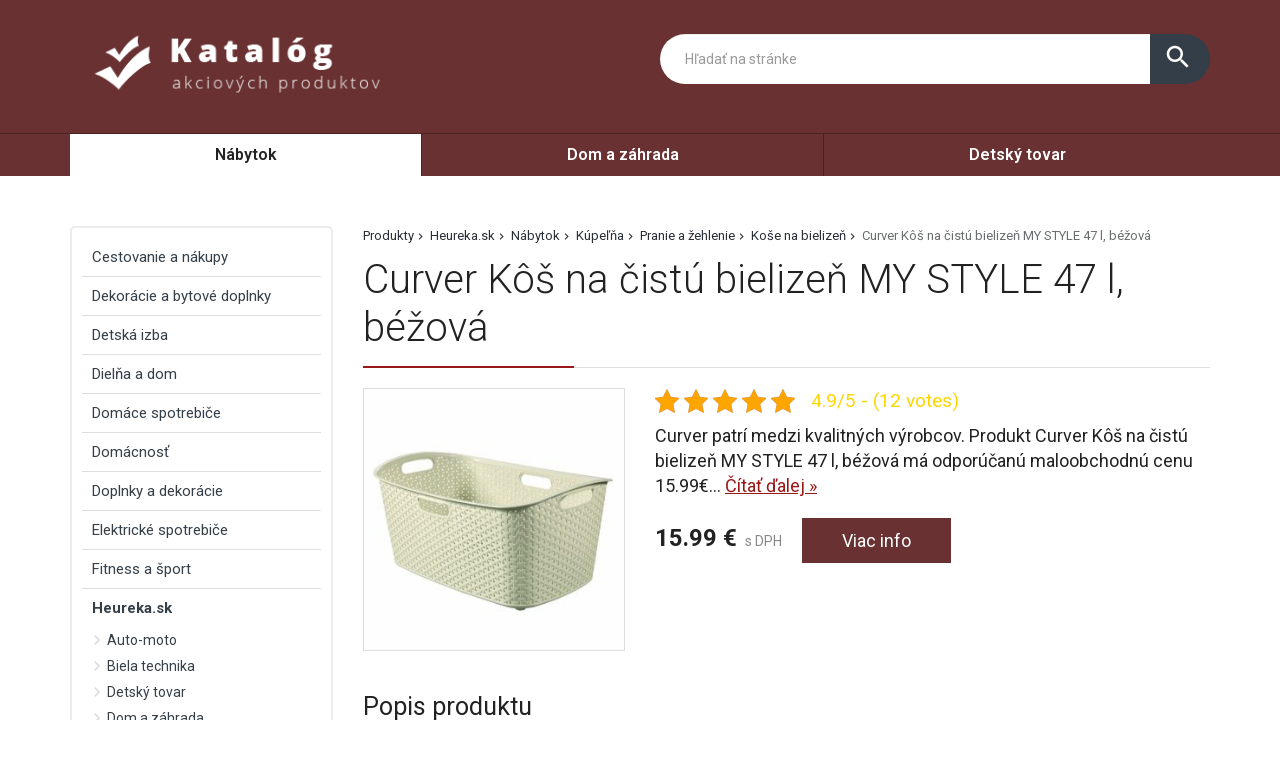

--- FILE ---
content_type: text/html; charset=UTF-8
request_url: https://www.most-hid.sk/produkt/curver-kos-na-cistu-bielizen-my-style-47-l-bezova/
body_size: 41039
content:
<!DOCTYPE html>
<html lang="sk-SK">
<head>
	<link href="https://www.most-hid.sk/favicon.ico" rel="icon" type="image/x-icon" />
	<meta charset="UTF-8" />
	<meta name="viewport" content="width=device-width, initial-scale=1, maximum-scale=1, minimum-scale=1, user-scalable=no" />
	<meta name="author" content="" />
	<meta name="SKYPE_TOOLBAR" content="SKYPE_TOOLBAR_PARSER_COMPATIBLE" />
	<meta name="format-detection" content="telephone=no" />
	<link rel="pingback" href="https://www.most-hid.sk/xmlrpc.php" />
    		<link href="https://fonts.googleapis.com/css?family=Roboto:300,400,500,600,700,800,400italic&amp;subset=latin,latin-ext" rel="stylesheet" type="text/css" />
	<link href="https://www.most-hid.sk/wp-content/themes/themes/ultratema/assets/plugins/fancybox/jquery.fancybox.css" rel="stylesheet" />
	<link href="https://www.most-hid.sk/wp-content/themes/themes/ultratema/assets/plugins/bootstrap-slider/bootstrap-slider.min.css" rel="stylesheet" />
	<link href="https://www.most-hid.sk/wp-content/themes/themes/ultratema/assets/css/bootstrap.min.css" rel="stylesheet" />
	<link href="https://www.most-hid.sk/wp-content/themes/themes/ultratema/assets/plugins/basictable/basictable.css" rel="stylesheet" />
	<link href="https://www.most-hid.sk/wp-content/themes/themes/ultratema/style.css" rel="stylesheet" />
	<!--[if lt IE 9]>
	<script src="https://www.most-hid.sk/wp-content/themes/themes/ultratema/assets/js/html5shiv.js"></script>
	<script src="https://www.most-hid.sk/wp-content/themes/themes/ultratema/assets/js/respond.min.js"></script>
	<![endif]-->
	<!--[if gte IE 9]><style type="text/css">.gradient { filter: none; }</style><![endif]-->
	<meta name='robots' content='index, follow, max-image-preview:large, max-snippet:-1, max-video-preview:-1' />

	<!-- This site is optimized with the Yoast SEO plugin v19.3 - https://yoast.com/wordpress/plugins/seo/ -->
	<title>Curver Kôš na čistú bielizeň MY STYLE 47 l, béžová ✔️- most-hid.sk</title>
	<link rel="canonical" href="https://www.most-hid.sk/produkt/curver-kos-na-cistu-bielizen-my-style-47-l-bezova/" />
	<meta property="og:locale" content="sk_SK" />
	<meta property="og:type" content="article" />
	<meta property="og:title" content="Curver Kôš na čistú bielizeň MY STYLE 47 l, béžová ✔️- most-hid.sk" />
	<meta property="og:description" content="Curver patrí medzi kvalitných výrobcov. Produkt Curver Kôš na čistú bielizeň MY STYLE 47 l, béžová má odporúčanú maloobchodnú cenu 15.99€.  Je výrobok skladom? Kategórie: Heureka.sk | Nábytok | Kúpeľňa | Pranie a žehlenie | Koše na bielizeň" />
	<meta property="og:url" content="https://www.most-hid.sk/produkt/curver-kos-na-cistu-bielizen-my-style-47-l-bezova/" />
	<meta property="og:site_name" content="most-hid.sk" />
	<meta property="og:image" content="https://www.most-hid.sk/wp-content/uploads/Curver-Kos-na-cistu-bielizen-MY-STYLE-47-l-bezova.jpg" />
	<meta property="og:image:width" content="1200" />
	<meta property="og:image:height" content="1200" />
	<meta property="og:image:type" content="image/jpeg" />
	<meta name="twitter:card" content="summary_large_image" />
	<script type="application/ld+json" class="yoast-schema-graph">{"@context":"https://schema.org","@graph":[{"@type":"Organization","@id":"https://www.most-hid.sk/#organization","name":"most-hid.sk","url":"https://www.most-hid.sk/","sameAs":[],"logo":{"@type":"ImageObject","inLanguage":"sk-SK","@id":"https://www.most-hid.sk/#/schema/logo/image/","url":"https://www.most-hid.sk/wp-content/uploads/logo.png","contentUrl":"https://www.most-hid.sk/wp-content/uploads/logo.png","width":356,"height":93,"caption":"most-hid.sk"},"image":{"@id":"https://www.most-hid.sk/#/schema/logo/image/"}},{"@type":"WebSite","@id":"https://www.most-hid.sk/#website","url":"https://www.most-hid.sk/","name":"most-hid.sk","description":"Most k lepším cenám","publisher":{"@id":"https://www.most-hid.sk/#organization"},"potentialAction":[{"@type":"SearchAction","target":{"@type":"EntryPoint","urlTemplate":"https://www.most-hid.sk/?s={search_term_string}"},"query-input":"required name=search_term_string"}],"inLanguage":"sk-SK"},{"@type":"ImageObject","inLanguage":"sk-SK","@id":"https://www.most-hid.sk/produkt/curver-kos-na-cistu-bielizen-my-style-47-l-bezova/#primaryimage","url":"https://www.most-hid.sk/wp-content/uploads/Curver-Kos-na-cistu-bielizen-MY-STYLE-47-l-bezova.jpg","contentUrl":"https://www.most-hid.sk/wp-content/uploads/Curver-Kos-na-cistu-bielizen-MY-STYLE-47-l-bezova.jpg","width":1200,"height":1200},{"@type":"WebPage","@id":"https://www.most-hid.sk/produkt/curver-kos-na-cistu-bielizen-my-style-47-l-bezova/","url":"https://www.most-hid.sk/produkt/curver-kos-na-cistu-bielizen-my-style-47-l-bezova/","name":"Curver Kôš na čistú bielizeň MY STYLE 47 l, béžová ✔️- most-hid.sk","isPartOf":{"@id":"https://www.most-hid.sk/#website"},"primaryImageOfPage":{"@id":"https://www.most-hid.sk/produkt/curver-kos-na-cistu-bielizen-my-style-47-l-bezova/#primaryimage"},"datePublished":"2022-07-13T12:25:53+00:00","dateModified":"2022-07-13T12:25:53+00:00","breadcrumb":{"@id":"https://www.most-hid.sk/produkt/curver-kos-na-cistu-bielizen-my-style-47-l-bezova/#breadcrumb"},"inLanguage":"sk-SK","potentialAction":[{"@type":"ReadAction","target":["https://www.most-hid.sk/produkt/curver-kos-na-cistu-bielizen-my-style-47-l-bezova/"]}]},{"@type":"BreadcrumbList","@id":"https://www.most-hid.sk/produkt/curver-kos-na-cistu-bielizen-my-style-47-l-bezova/#breadcrumb","itemListElement":[{"@type":"ListItem","position":1,"name":"Produkty","item":"https://www.most-hid.sk/produkt/"},{"@type":"ListItem","position":2,"name":"Heureka.sk","item":"https://www.most-hid.sk/produkty/heureka-sk/"},{"@type":"ListItem","position":3,"name":"Nábytok","item":"https://www.most-hid.sk/produkty/nabytok/"},{"@type":"ListItem","position":4,"name":"Kúpeľňa","item":"https://www.most-hid.sk/produkty/kupelna/"},{"@type":"ListItem","position":5,"name":"Pranie a žehlenie","item":"https://www.most-hid.sk/produkty/pranie-a-zehlenie/"},{"@type":"ListItem","position":6,"name":"Koše na bielizeň","item":"https://www.most-hid.sk/produkty/kose-na-bielizen/"},{"@type":"ListItem","position":7,"name":"Curver Kôš na čistú bielizeň MY STYLE 47 l, béžová"}]}]}</script>
	<!-- / Yoast SEO plugin. -->


<link rel="alternate" type="application/rss+xml" title="RSS kanál: most-hid.sk &raquo;" href="https://www.most-hid.sk/feed/" />
<link rel="alternate" type="application/rss+xml" title="RSS kanál komentárov webu most-hid.sk &raquo;" href="https://www.most-hid.sk/comments/feed/" />
<link rel="alternate" type="application/rss+xml" title="RSS kanál komentárov webu most-hid.sk &raquo; ku článku Curver Kôš na čistú bielizeň MY STYLE 47 l, béžová" href="https://www.most-hid.sk/produkt/curver-kos-na-cistu-bielizen-my-style-47-l-bezova/feed/" />
<link rel="alternate" title="oEmbed (JSON)" type="application/json+oembed" href="https://www.most-hid.sk/wp-json/oembed/1.0/embed?url=https%3A%2F%2Fwww.most-hid.sk%2Fprodukt%2Fcurver-kos-na-cistu-bielizen-my-style-47-l-bezova%2F" />
<link rel="alternate" title="oEmbed (XML)" type="text/xml+oembed" href="https://www.most-hid.sk/wp-json/oembed/1.0/embed?url=https%3A%2F%2Fwww.most-hid.sk%2Fprodukt%2Fcurver-kos-na-cistu-bielizen-my-style-47-l-bezova%2F&#038;format=xml" />
<style id='wp-img-auto-sizes-contain-inline-css' type='text/css'>
img:is([sizes=auto i],[sizes^="auto," i]){contain-intrinsic-size:3000px 1500px}
/*# sourceURL=wp-img-auto-sizes-contain-inline-css */
</style>
<style id='wp-emoji-styles-inline-css' type='text/css'>

	img.wp-smiley, img.emoji {
		display: inline !important;
		border: none !important;
		box-shadow: none !important;
		height: 1em !important;
		width: 1em !important;
		margin: 0 0.07em !important;
		vertical-align: -0.1em !important;
		background: none !important;
		padding: 0 !important;
	}
/*# sourceURL=wp-emoji-styles-inline-css */
</style>
<link rel='stylesheet' id='wp-block-library-css' href='https://www.most-hid.sk/wp-includes/css/dist/block-library/style.min.css?ver=6.9' type='text/css' media='all' />
<style id='global-styles-inline-css' type='text/css'>
:root{--wp--preset--aspect-ratio--square: 1;--wp--preset--aspect-ratio--4-3: 4/3;--wp--preset--aspect-ratio--3-4: 3/4;--wp--preset--aspect-ratio--3-2: 3/2;--wp--preset--aspect-ratio--2-3: 2/3;--wp--preset--aspect-ratio--16-9: 16/9;--wp--preset--aspect-ratio--9-16: 9/16;--wp--preset--color--black: #000000;--wp--preset--color--cyan-bluish-gray: #abb8c3;--wp--preset--color--white: #ffffff;--wp--preset--color--pale-pink: #f78da7;--wp--preset--color--vivid-red: #cf2e2e;--wp--preset--color--luminous-vivid-orange: #ff6900;--wp--preset--color--luminous-vivid-amber: #fcb900;--wp--preset--color--light-green-cyan: #7bdcb5;--wp--preset--color--vivid-green-cyan: #00d084;--wp--preset--color--pale-cyan-blue: #8ed1fc;--wp--preset--color--vivid-cyan-blue: #0693e3;--wp--preset--color--vivid-purple: #9b51e0;--wp--preset--gradient--vivid-cyan-blue-to-vivid-purple: linear-gradient(135deg,rgb(6,147,227) 0%,rgb(155,81,224) 100%);--wp--preset--gradient--light-green-cyan-to-vivid-green-cyan: linear-gradient(135deg,rgb(122,220,180) 0%,rgb(0,208,130) 100%);--wp--preset--gradient--luminous-vivid-amber-to-luminous-vivid-orange: linear-gradient(135deg,rgb(252,185,0) 0%,rgb(255,105,0) 100%);--wp--preset--gradient--luminous-vivid-orange-to-vivid-red: linear-gradient(135deg,rgb(255,105,0) 0%,rgb(207,46,46) 100%);--wp--preset--gradient--very-light-gray-to-cyan-bluish-gray: linear-gradient(135deg,rgb(238,238,238) 0%,rgb(169,184,195) 100%);--wp--preset--gradient--cool-to-warm-spectrum: linear-gradient(135deg,rgb(74,234,220) 0%,rgb(151,120,209) 20%,rgb(207,42,186) 40%,rgb(238,44,130) 60%,rgb(251,105,98) 80%,rgb(254,248,76) 100%);--wp--preset--gradient--blush-light-purple: linear-gradient(135deg,rgb(255,206,236) 0%,rgb(152,150,240) 100%);--wp--preset--gradient--blush-bordeaux: linear-gradient(135deg,rgb(254,205,165) 0%,rgb(254,45,45) 50%,rgb(107,0,62) 100%);--wp--preset--gradient--luminous-dusk: linear-gradient(135deg,rgb(255,203,112) 0%,rgb(199,81,192) 50%,rgb(65,88,208) 100%);--wp--preset--gradient--pale-ocean: linear-gradient(135deg,rgb(255,245,203) 0%,rgb(182,227,212) 50%,rgb(51,167,181) 100%);--wp--preset--gradient--electric-grass: linear-gradient(135deg,rgb(202,248,128) 0%,rgb(113,206,126) 100%);--wp--preset--gradient--midnight: linear-gradient(135deg,rgb(2,3,129) 0%,rgb(40,116,252) 100%);--wp--preset--font-size--small: 13px;--wp--preset--font-size--medium: 20px;--wp--preset--font-size--large: 36px;--wp--preset--font-size--x-large: 42px;--wp--preset--spacing--20: 0.44rem;--wp--preset--spacing--30: 0.67rem;--wp--preset--spacing--40: 1rem;--wp--preset--spacing--50: 1.5rem;--wp--preset--spacing--60: 2.25rem;--wp--preset--spacing--70: 3.38rem;--wp--preset--spacing--80: 5.06rem;--wp--preset--shadow--natural: 6px 6px 9px rgba(0, 0, 0, 0.2);--wp--preset--shadow--deep: 12px 12px 50px rgba(0, 0, 0, 0.4);--wp--preset--shadow--sharp: 6px 6px 0px rgba(0, 0, 0, 0.2);--wp--preset--shadow--outlined: 6px 6px 0px -3px rgb(255, 255, 255), 6px 6px rgb(0, 0, 0);--wp--preset--shadow--crisp: 6px 6px 0px rgb(0, 0, 0);}:where(.is-layout-flex){gap: 0.5em;}:where(.is-layout-grid){gap: 0.5em;}body .is-layout-flex{display: flex;}.is-layout-flex{flex-wrap: wrap;align-items: center;}.is-layout-flex > :is(*, div){margin: 0;}body .is-layout-grid{display: grid;}.is-layout-grid > :is(*, div){margin: 0;}:where(.wp-block-columns.is-layout-flex){gap: 2em;}:where(.wp-block-columns.is-layout-grid){gap: 2em;}:where(.wp-block-post-template.is-layout-flex){gap: 1.25em;}:where(.wp-block-post-template.is-layout-grid){gap: 1.25em;}.has-black-color{color: var(--wp--preset--color--black) !important;}.has-cyan-bluish-gray-color{color: var(--wp--preset--color--cyan-bluish-gray) !important;}.has-white-color{color: var(--wp--preset--color--white) !important;}.has-pale-pink-color{color: var(--wp--preset--color--pale-pink) !important;}.has-vivid-red-color{color: var(--wp--preset--color--vivid-red) !important;}.has-luminous-vivid-orange-color{color: var(--wp--preset--color--luminous-vivid-orange) !important;}.has-luminous-vivid-amber-color{color: var(--wp--preset--color--luminous-vivid-amber) !important;}.has-light-green-cyan-color{color: var(--wp--preset--color--light-green-cyan) !important;}.has-vivid-green-cyan-color{color: var(--wp--preset--color--vivid-green-cyan) !important;}.has-pale-cyan-blue-color{color: var(--wp--preset--color--pale-cyan-blue) !important;}.has-vivid-cyan-blue-color{color: var(--wp--preset--color--vivid-cyan-blue) !important;}.has-vivid-purple-color{color: var(--wp--preset--color--vivid-purple) !important;}.has-black-background-color{background-color: var(--wp--preset--color--black) !important;}.has-cyan-bluish-gray-background-color{background-color: var(--wp--preset--color--cyan-bluish-gray) !important;}.has-white-background-color{background-color: var(--wp--preset--color--white) !important;}.has-pale-pink-background-color{background-color: var(--wp--preset--color--pale-pink) !important;}.has-vivid-red-background-color{background-color: var(--wp--preset--color--vivid-red) !important;}.has-luminous-vivid-orange-background-color{background-color: var(--wp--preset--color--luminous-vivid-orange) !important;}.has-luminous-vivid-amber-background-color{background-color: var(--wp--preset--color--luminous-vivid-amber) !important;}.has-light-green-cyan-background-color{background-color: var(--wp--preset--color--light-green-cyan) !important;}.has-vivid-green-cyan-background-color{background-color: var(--wp--preset--color--vivid-green-cyan) !important;}.has-pale-cyan-blue-background-color{background-color: var(--wp--preset--color--pale-cyan-blue) !important;}.has-vivid-cyan-blue-background-color{background-color: var(--wp--preset--color--vivid-cyan-blue) !important;}.has-vivid-purple-background-color{background-color: var(--wp--preset--color--vivid-purple) !important;}.has-black-border-color{border-color: var(--wp--preset--color--black) !important;}.has-cyan-bluish-gray-border-color{border-color: var(--wp--preset--color--cyan-bluish-gray) !important;}.has-white-border-color{border-color: var(--wp--preset--color--white) !important;}.has-pale-pink-border-color{border-color: var(--wp--preset--color--pale-pink) !important;}.has-vivid-red-border-color{border-color: var(--wp--preset--color--vivid-red) !important;}.has-luminous-vivid-orange-border-color{border-color: var(--wp--preset--color--luminous-vivid-orange) !important;}.has-luminous-vivid-amber-border-color{border-color: var(--wp--preset--color--luminous-vivid-amber) !important;}.has-light-green-cyan-border-color{border-color: var(--wp--preset--color--light-green-cyan) !important;}.has-vivid-green-cyan-border-color{border-color: var(--wp--preset--color--vivid-green-cyan) !important;}.has-pale-cyan-blue-border-color{border-color: var(--wp--preset--color--pale-cyan-blue) !important;}.has-vivid-cyan-blue-border-color{border-color: var(--wp--preset--color--vivid-cyan-blue) !important;}.has-vivid-purple-border-color{border-color: var(--wp--preset--color--vivid-purple) !important;}.has-vivid-cyan-blue-to-vivid-purple-gradient-background{background: var(--wp--preset--gradient--vivid-cyan-blue-to-vivid-purple) !important;}.has-light-green-cyan-to-vivid-green-cyan-gradient-background{background: var(--wp--preset--gradient--light-green-cyan-to-vivid-green-cyan) !important;}.has-luminous-vivid-amber-to-luminous-vivid-orange-gradient-background{background: var(--wp--preset--gradient--luminous-vivid-amber-to-luminous-vivid-orange) !important;}.has-luminous-vivid-orange-to-vivid-red-gradient-background{background: var(--wp--preset--gradient--luminous-vivid-orange-to-vivid-red) !important;}.has-very-light-gray-to-cyan-bluish-gray-gradient-background{background: var(--wp--preset--gradient--very-light-gray-to-cyan-bluish-gray) !important;}.has-cool-to-warm-spectrum-gradient-background{background: var(--wp--preset--gradient--cool-to-warm-spectrum) !important;}.has-blush-light-purple-gradient-background{background: var(--wp--preset--gradient--blush-light-purple) !important;}.has-blush-bordeaux-gradient-background{background: var(--wp--preset--gradient--blush-bordeaux) !important;}.has-luminous-dusk-gradient-background{background: var(--wp--preset--gradient--luminous-dusk) !important;}.has-pale-ocean-gradient-background{background: var(--wp--preset--gradient--pale-ocean) !important;}.has-electric-grass-gradient-background{background: var(--wp--preset--gradient--electric-grass) !important;}.has-midnight-gradient-background{background: var(--wp--preset--gradient--midnight) !important;}.has-small-font-size{font-size: var(--wp--preset--font-size--small) !important;}.has-medium-font-size{font-size: var(--wp--preset--font-size--medium) !important;}.has-large-font-size{font-size: var(--wp--preset--font-size--large) !important;}.has-x-large-font-size{font-size: var(--wp--preset--font-size--x-large) !important;}
/*# sourceURL=global-styles-inline-css */
</style>

<style id='classic-theme-styles-inline-css' type='text/css'>
/*! This file is auto-generated */
.wp-block-button__link{color:#fff;background-color:#32373c;border-radius:9999px;box-shadow:none;text-decoration:none;padding:calc(.667em + 2px) calc(1.333em + 2px);font-size:1.125em}.wp-block-file__button{background:#32373c;color:#fff;text-decoration:none}
/*# sourceURL=/wp-includes/css/classic-themes.min.css */
</style>
<link rel='stylesheet' id='kk-star-ratings-css' href='https://www.most-hid.sk/wp-content/plugins/kk-star-ratings/src/core/public/css/kk-star-ratings.min.css?ver=5.3.1' type='text/css' media='all' />
<link rel='stylesheet' id='upw_theme_standard-css' href='https://www.most-hid.sk/wp-content/plugins/ultimate-posts-widget/css/upw-theme-standard.min.css?ver=6.9' type='text/css' media='all' />
<link rel="https://api.w.org/" href="https://www.most-hid.sk/wp-json/" /><link rel="EditURI" type="application/rsd+xml" title="RSD" href="https://www.most-hid.sk/xmlrpc.php?rsd" />
<meta name="generator" content="WordPress 6.9" />
<link rel='shortlink' href='https://www.most-hid.sk/?p=16867' />
<script type="application/ld+json">{
    "@context": "https://schema.org/",
    "@type": "CreativeWorkSeries",
    "name": "Curver Kôš na čistú bielizeň MY STYLE 47 l, béžová",
    "aggregateRating": {
        "@type": "AggregateRating",
        "ratingValue": "4.9",
        "bestRating": "5",
        "ratingCount": "12"
    }
}</script></head>
<body data-rsssl=1 class="wp-singular produkty-template-default single single-produkty postid-16867 wp-custom-logo wp-theme-themesultratema">
	<header class="navbar navbar-default">
		<div class="header">
			<div class="container">
				<div class="navbar-header">
					<div class="navbar-brand"><a href="https://www.most-hid.sk/" class="custom-logo-link" rel="home"><img width="356" height="93" src="https://www.most-hid.sk/wp-content/uploads/logo.png" class="custom-logo" alt="most-hid.sk" decoding="async" srcset="https://www.most-hid.sk/wp-content/uploads/logo.png 356w, https://www.most-hid.sk/wp-content/uploads/logo-300x78.png 300w, https://www.most-hid.sk/wp-content/uploads/logo-150x39.png 150w, https://www.most-hid.sk/wp-content/uploads/logo-240x63.png 240w, https://www.most-hid.sk/wp-content/uploads/logo-100x26.png 100w" sizes="(max-width: 356px) 100vw, 356px" /></a></div>
				</div><!-- /.navbar-header -->

				<button type="button" class="btn btn-primary btn-search collapsed visible-xs" data-toggle="collapse" data-target="#search" aria-expanded="false">
					<i class="material-icons icon-search">search</i>
					<i class="material-icons icon-close">close</i>
				</button>

				<div class="search-collapse collapse" id="search">
					<form class="form-group-input navbar-form navbar-right" role="search" method="get" action="https://www.most-hid.sk/">
						<div class="input-group">
							<input type="text" class="form-control" name="s" placeholder="Hľadať na stránke" value="" />
							<span class="input-group-btn">
								<button class="btn btn-default" type="submit"><i class="material-icons">search</i></button>
							</span>
						</div><!-- /.input-group -->
					</form>
				</div>
			</div><!-- /.container -->
		</div><!-- /.header -->

		<nav>
			<div class="container">
				<button type="button" class="navbar-toggle collapsed" data-toggle="collapse" data-target="#navbar" aria-expanded="false">
					<span class="sr">Menu</span>
					<span class="icon-bar"></span>
					<span class="icon-bar"></span>
					<span class="icon-bar"></span>
				</button>

				<div id="navbar" class="navbar-collapse collapse"><ul id="menu-1" class="nav nav-pills nav-justified"><li id="menu-item-977" class="menu-item menu-item-type-taxonomy menu-item-object-kategoriaprodukty current-menu-item menu-item-977"><a href="https://www.most-hid.sk/produkty/nabytok/" aria-current="page">Nábytok</a></li>
<li id="menu-item-978" class="menu-item menu-item-type-taxonomy menu-item-object-kategoriaprodukty menu-item-978"><a href="https://www.most-hid.sk/produkty/dom-a-zahrada/">Dom a záhrada</a></li>
<li id="menu-item-979" class="menu-item menu-item-type-taxonomy menu-item-object-kategoriaprodukty menu-item-979"><a href="https://www.most-hid.sk/produkty/detsky-tovar/">Detský tovar</a></li>
</ul></div>		
			</div><!-- /.container -->
		</nav>
	</header>
	<main>
		<section class="box">
			<div class="container">
				<div class="row content-right">
					<div class="col-md-9 content">
						<div class="breadcrumbs">
							<ul class="clearfix"><li><span><span><a href="https://www.most-hid.sk/produkt/">Produkty</a>  <span><a href="https://www.most-hid.sk/produkty/heureka-sk/">Heureka.sk</a>  <span><a href="https://www.most-hid.sk/produkty/nabytok/">Nábytok</a>  <span><a href="https://www.most-hid.sk/produkty/kupelna/">Kúpeľňa</a>  <span><a href="https://www.most-hid.sk/produkty/pranie-a-zehlenie/">Pranie a žehlenie</a>  <span><a href="https://www.most-hid.sk/produkty/kose-na-bielizen/">Koše na bielizeň</a>  <span class="breadcrumb_last" aria-current="page">Curver Kôš na čistú bielizeň MY STYLE 47 l, béžová</span></span></span></span></span></span></span></span></li></ul>						</div><!-- /.breadcrumbs -->
						
						<div class="description-box">
							<h1 class="border">Curver Kôš na čistú bielizeň MY STYLE 47 l, béžová</h1>
							
							<div class="row">
																<div class="col-sm-4 product-img">
									<a href="https://login.dognet.sk/scripts/fc27g82d?a_aid=51a493517dcc9&a_bid=da02a38e&desturl=https://www.4home.sk/curver-kos-na-cistu-bielizen-my-style-47-l,-bezova/" rel="nofollow" class="blank" title="Curver Kôš na čistú bielizeň MY STYLE 47 l, béžová"><img width="300" height="300" src="https://www.most-hid.sk/wp-content/uploads/Curver-Kos-na-cistu-bielizen-MY-STYLE-47-l-bezova-300x300.jpg" class="attachment-medium size-medium wp-post-image" alt="" decoding="async" fetchpriority="high" srcset="https://www.most-hid.sk/wp-content/uploads/Curver-Kos-na-cistu-bielizen-MY-STYLE-47-l-bezova-300x300.jpg 300w, https://www.most-hid.sk/wp-content/uploads/Curver-Kos-na-cistu-bielizen-MY-STYLE-47-l-bezova-1024x1024.jpg 1024w, https://www.most-hid.sk/wp-content/uploads/Curver-Kos-na-cistu-bielizen-MY-STYLE-47-l-bezova-150x150.jpg 150w, https://www.most-hid.sk/wp-content/uploads/Curver-Kos-na-cistu-bielizen-MY-STYLE-47-l-bezova-768x768.jpg 768w, https://www.most-hid.sk/wp-content/uploads/Curver-Kos-na-cistu-bielizen-MY-STYLE-47-l-bezova-210x210.jpg 210w, https://www.most-hid.sk/wp-content/uploads/Curver-Kos-na-cistu-bielizen-MY-STYLE-47-l-bezova-100x100.jpg 100w, https://www.most-hid.sk/wp-content/uploads/Curver-Kos-na-cistu-bielizen-MY-STYLE-47-l-bezova.jpg 1200w" sizes="(max-width: 300px) 100vw, 300px" /></a>
								</div>
																
								<div class="col-sm-8 product-text">					
									<div class="product-panel clearfix">
										<div class="product-panel-item">
											<div class="product-rating">
												

<div class="kk-star-ratings kksr-template"
    data-payload="{&quot;id&quot;:&quot;16867&quot;,&quot;slug&quot;:&quot;default&quot;,&quot;reference&quot;:&quot;template&quot;,&quot;align&quot;:&quot;&quot;,&quot;class&quot;:&quot;&quot;,&quot;count&quot;:&quot;12&quot;,&quot;readonly&quot;:&quot;&quot;,&quot;score&quot;:&quot;4.9&quot;,&quot;valign&quot;:&quot;&quot;,&quot;best&quot;:&quot;5&quot;,&quot;gap&quot;:&quot;5&quot;,&quot;greet&quot;:&quot;Rate this produkty&quot;,&quot;legend&quot;:&quot;4.9\/5 - (12 votes)&quot;,&quot;size&quot;:&quot;24&quot;,&quot;width&quot;:&quot;139.6&quot;,&quot;_legend&quot;:&quot;{score}\/{best} - ({count} {votes})&quot;,&quot;font_factor&quot;:&quot;1.25&quot;}">
    
<div class="kksr-stars">
    
<div class="kksr-stars-inactive">
            <div class="kksr-star" data-star="1" style="padding-right: 5px">
            

<div class="kksr-icon" style="width: 24px; height: 24px;"></div>
        </div>
            <div class="kksr-star" data-star="2" style="padding-right: 5px">
            

<div class="kksr-icon" style="width: 24px; height: 24px;"></div>
        </div>
            <div class="kksr-star" data-star="3" style="padding-right: 5px">
            

<div class="kksr-icon" style="width: 24px; height: 24px;"></div>
        </div>
            <div class="kksr-star" data-star="4" style="padding-right: 5px">
            

<div class="kksr-icon" style="width: 24px; height: 24px;"></div>
        </div>
            <div class="kksr-star" data-star="5" style="padding-right: 5px">
            

<div class="kksr-icon" style="width: 24px; height: 24px;"></div>
        </div>
    </div>
    
<div class="kksr-stars-active" style="width: 139.6px;">
            <div class="kksr-star" style="padding-right: 5px">
            

<div class="kksr-icon" style="width: 24px; height: 24px;"></div>
        </div>
            <div class="kksr-star" style="padding-right: 5px">
            

<div class="kksr-icon" style="width: 24px; height: 24px;"></div>
        </div>
            <div class="kksr-star" style="padding-right: 5px">
            

<div class="kksr-icon" style="width: 24px; height: 24px;"></div>
        </div>
            <div class="kksr-star" style="padding-right: 5px">
            

<div class="kksr-icon" style="width: 24px; height: 24px;"></div>
        </div>
            <div class="kksr-star" style="padding-right: 5px">
            

<div class="kksr-icon" style="width: 24px; height: 24px;"></div>
        </div>
    </div>
</div>
    

<div class="kksr-legend" style="font-size: 19.2px;">
            4.9/5 - (12 votes)    </div>
</div>
											</div>
										</div>
									</div><!-- /.product-panel -->
			
									<p class="lead">
										Curver patrí medzi kvalitných výrobcov. Produkt Curver Kôš na čistú bielizeň MY STYLE 47 l, béžová má odporúčanú maloobchodnú cenu 15.99€... <a href="#more" class="jsScrollLink">Čítať&nbsp;ďalej&nbsp;&raquo;</a>
									</p>
									<br />
			
									<div class="product-detail-price">
										<span class="product-price"><strong>15.99&nbsp;&euro;</strong> s DPH</span>
										<a href="https://login.dognet.sk/scripts/fc27g82d?a_aid=51a493517dcc9&a_bid=da02a38e&desturl=https://www.4home.sk/curver-kos-na-cistu-bielizen-my-style-47-l,-bezova/" rel="nofollow" class="btn btn-primary blank">Viac info</a>
									</div><!-- /.product-detail-price -->
								</div>
							</div>
						</div><!-- /.description-box -->
						
						<div id="more">
							<br />
							<span class="h2 border smallmargin">Popis produktu</span>
							
							<p>Curver patrí medzi kvalitných výrobcov. Produkt Curver Kôš na čistú bielizeň MY STYLE 47 l, béžová má odporúčanú maloobchodnú cenu 15.99€.  Je výrobok skladom?</p>
<p>Kategórie: Heureka.sk | Nábytok | Kúpeľňa | Pranie a žehlenie | Koše na bielizeň</p>
							
							<p><a href="https://login.dognet.sk/scripts/fc27g82d?a_aid=51a493517dcc9&a_bid=da02a38e&desturl=https://www.4home.sk/curver-kos-na-cistu-bielizen-my-style-47-l,-bezova/" rel="nofollow" class="btn btn-primary btn-lg blank"><i class="material-icons">info_outline</i> Viac info o produkte</a></p>
							
							<br />
						</div><!-- /.box -->
												
						<script type="application/ld+json">
						{
						  "@context": "http://schema.org/",
						  "@type": "Product",
						  "name": "Curver Kôš na čistú bielizeň MY STYLE 47 l, béžová",
						  "image": "https://www.most-hid.sk/wp-content/uploads/Curver-Kos-na-cistu-bielizen-MY-STYLE-47-l-bezova.jpg"
						}
						</script>
												
												
												
						<span class="h2 border smallmargin">Podobné produkty</span>
						
						<ul id="related_posts_thumbnails"><li ><div class="related-item"><a href="https://www.most-hid.sk/produkt/concept-2v1-perfect-clean-cp2000/" class="related-product-img"><img alt="CONCEPT 2v1 PERFECT CLEAN CP2000" src="https://www.most-hid.sk/wp-content/uploads/Concept-CP2000-parny-mop-2v1-Perfect-Clean-210x210.jpg" width="240" height="210" /></a><a href="https://www.most-hid.sk/produkt/concept-2v1-perfect-clean-cp2000/" class="related-product-link"><span>CONCEPT 2v1 PERFECT CLEAN CP2000</span></a> <div class="product-footer clearfix"><strong class="related-product-price">92.99&nbsp;&euro;</strong> <a href="https://login.dognet.sk/scripts/fc27g82d?a_aid=51a493517dcc9&a_bid=da02a38e&desturl=https://www.4home.sk/concept-cp2000-parny-mop-2v1-perfect-clean/" class="btn btn-primary btn-sm blank" rel="nofollow">Detail</a></div></div></li><li ><div class="related-item"><a href="https://www.most-hid.sk/produkt/bino-dreveny-zeriav-s-prislusenstvom-14-ks/" class="related-product-img"><img alt="Bino Drevený žeriav s príslušenstvom, 14 ks" src="https://www.most-hid.sk/wp-content/uploads/Bino-Dreveny-zeriav-s-prislusenstvom-14-ks-210x210.jpg" width="240" height="210" /></a><a href="https://www.most-hid.sk/produkt/bino-dreveny-zeriav-s-prislusenstvom-14-ks/" class="related-product-link"><span>Bino Drevený žeriav s príslušenstvom, 14 ks</span></a> <div class="product-footer clearfix"><strong class="related-product-price">22.99&nbsp;&euro;</strong> <a href="https://login.dognet.sk/scripts/fc27g82d?a_aid=51a493517dcc9&a_bid=da02a38e&desturl=https://www.4home.sk/bino-dreveny-zeriav-s-prislusenstvom,-14-ks/" class="btn btn-primary btn-sm blank" rel="nofollow">Detail</a></div></div></li><li ><div class="related-item"><a href="https://www.most-hid.sk/produkt/sharks-vanocni-osvetleni-hvezdy-tepla-biela-sa126/" class="related-product-img"><img alt="Sharks Vánoční osvětlení Hvězdy, teplá biela SA126" src="https://www.most-hid.sk/wp-content/uploads/Sharks-Vianocne-osvetlenie-Hviezdy-tepla-biela-115-LED-210x210.jpg" width="240" height="210" /></a><a href="https://www.most-hid.sk/produkt/sharks-vanocni-osvetleni-hvezdy-tepla-biela-sa126/" class="related-product-link"><span>Sharks Vánoční osvětlení Hvězdy, teplá biela SA126</span></a> <div class="product-footer clearfix"><strong class="related-product-price">27.99&nbsp;&euro;</strong> <a href="https://login.dognet.sk/scripts/fc27g82d?a_aid=51a493517dcc9&a_bid=da02a38e&desturl=https://www.4home.sk/sharks-vianocne-osvetlenie-hviezdy-tepla-biela-/" class="btn btn-primary btn-sm blank" rel="nofollow">Detail</a></div></div></li><li ><div class="related-item"><a href="https://www.most-hid.sk/produkt/keramicky-hrncek-macka-230-ml-smotanova/" class="related-product-img"><img alt="Keramický hrnček Mačka 230 ml, smotanová" src="https://www.most-hid.sk/wp-content/uploads/Keramicky-hrncek-Macka-230-ml-smotanova-210x210.jpg" width="240" height="210" /></a><a href="https://www.most-hid.sk/produkt/keramicky-hrncek-macka-230-ml-smotanova/" class="related-product-link"><span>Keramický hrnček Mačka 230 ml, smotanová</span></a> <div class="product-footer clearfix"><strong class="related-product-price">4.99&nbsp;&euro;</strong> <a href="https://login.dognet.sk/scripts/fc27g82d?a_aid=51a493517dcc9&a_bid=da02a38e&desturl=https://www.4home.sk/keramicky-hrncek-macka-230-ml,-smotanova/" class="btn btn-primary btn-sm blank" rel="nofollow">Detail</a></div></div></li><li ><div class="related-item"><a href="https://www.most-hid.sk/produkt/orion-lieivik-uh-kolb-small-9cm/" class="related-product-img"><img alt="Orion Lieivik UH KOLB SMALL 9cm" src="https://www.most-hid.sk/wp-content/uploads/Orion-Lievik-na-zavaracie-pohare-Kolb-9-cm-210x210.jpg" width="240" height="210" /></a><a href="https://www.most-hid.sk/produkt/orion-lieivik-uh-kolb-small-9cm/" class="related-product-link"><span>Orion Lieivik UH KOLB SMALL 9cm</span></a> <div class="product-footer clearfix"><strong class="related-product-price">2.99&nbsp;&euro;</strong> <a href="https://login.dognet.sk/scripts/fc27g82d?a_aid=51a493517dcc9&a_bid=da02a38e&desturl=https://www.4home.sk/orion-lievik-na-zavaracie-pohare-kolb,-9-cm-/" class="btn btn-primary btn-sm blank" rel="nofollow">Detail</a></div></div></li><li ><div class="related-item"><a href="https://www.most-hid.sk/produkt/orion-kos-odp-uh-s-pedalom-55-l-kavovo-hneda/" class="related-product-img"><img alt="Orion Kôš odp. UH s pedálom 5,5 l kávovo hnedá" src="https://www.most-hid.sk/wp-content/uploads/Orion-Kos-odpadkovy-s-pedalom-55-l-hneda-210x210.jpg" width="240" height="210" /></a><a href="https://www.most-hid.sk/produkt/orion-kos-odp-uh-s-pedalom-55-l-kavovo-hneda/" class="related-product-link"><span>Orion Kôš odp. UH s pedálom 5,5 l kávovo hnedá</span></a> <div class="product-footer clearfix"><strong class="related-product-price">10.99&nbsp;&euro;</strong> <a href="https://login.dognet.sk/scripts/fc27g82d?a_aid=51a493517dcc9&a_bid=da02a38e&desturl=https://www.4home.sk/orion-kos-odpadkovy-s-pedalom-5,5-l,-hneda/" class="btn btn-primary btn-sm blank" rel="nofollow">Detail</a></div></div></li><li ><div class="related-item"><a href="https://www.most-hid.sk/produkt/profod-bavlnene-obliecky-pruzky-zelena-140-x-220-cm-70-x-90-cm/" class="related-product-img"><img alt="Profod Bavlnené obliečky Prúžky zelená, 140 x 220 cm, 70 x 90 cm" src="https://www.most-hid.sk/wp-content/uploads/Bavlnene-obliecky-Pruzky-zelena-140-x-220-cm-70-x-90-cm-210x210.jpg" width="240" height="210" /></a><a href="https://www.most-hid.sk/produkt/profod-bavlnene-obliecky-pruzky-zelena-140-x-220-cm-70-x-90-cm/" class="related-product-link"><span>Profod Bavlnené obliečky Prúžky zelená, 140 x 220 cm, 70 x 90 cm</span></a> <div class="product-footer clearfix"><strong class="related-product-price">22.49&nbsp;&euro;</strong> <a href="https://login.dognet.sk/scripts/fc27g82d?a_aid=51a493517dcc9&a_bid=da02a38e&desturl=https://www.4home.sk/bavlnene-obliecky-pruzky-zelena,-140-x-220-cm,-70-x-90-cm/" class="btn btn-primary btn-sm blank" rel="nofollow">Detail</a></div></div></li><li ><div class="related-item"><a href="https://www.most-hid.sk/produkt/vianocny-trblietavy-kvet-cervena-50-x-32-cm/" class="related-product-img"><img alt="Vianočný trblietavý kvet červená, 50 x 32 cm" src="https://www.most-hid.sk/wp-content/uploads/Vianocny-trblietavy-kvet-cervena-50-x-32-cm-210x210.jpg" width="240" height="210" /></a><a href="https://www.most-hid.sk/produkt/vianocny-trblietavy-kvet-cervena-50-x-32-cm/" class="related-product-link"><span>Vianočný trblietavý kvet červená, 50 x 32 cm</span></a> <div class="product-footer clearfix"><strong class="related-product-price">5.99&nbsp;&euro;</strong> <a href="https://login.dognet.sk/scripts/fc27g82d?a_aid=51a493517dcc9&a_bid=da02a38e&desturl=https://www.4home.sk/vianocny-trblietavy-kvet-cervena,-50-x-32-cm-/" class="btn btn-primary btn-sm blank" rel="nofollow">Detail</a></div></div></li><li ><div class="related-item"><a href="https://www.most-hid.sk/produkt/tescoma-panvica-hlboka-president-stone-s-pokrievkou-o-26-cm/" class="related-product-img"><img alt="TESCOMA panvica hlboká PRESIDENT Stone s pokrievkou ø 26 cm" src="https://www.most-hid.sk/wp-content/uploads/Tescoma-Panvica-hlboka-s-pokrievkou-PRESIDENT-Stone-26-cm-210x210.jpg" width="240" height="210" /></a><a href="https://www.most-hid.sk/produkt/tescoma-panvica-hlboka-president-stone-s-pokrievkou-o-26-cm/" class="related-product-link"><span>TESCOMA panvica hlboká PRESIDENT Stone s pokrievkou ø 26 cm</span></a> <div class="product-footer clearfix"><strong class="related-product-price">65.98&nbsp;&euro;</strong> <a href="https://login.dognet.sk/scripts/fc27g82d?a_aid=51a493517dcc9&a_bid=da02a38e&desturl=https://www.4home.sk/tescoma-panvica-hlboka-president-stone-s-pokrievkou,-26-cm/" class="btn btn-primary btn-sm blank" rel="nofollow">Detail</a></div></div></li><li ><div class="related-item"><a href="https://www.most-hid.sk/produkt/4home-jersey-prestieradlo-srdiecka-160-x-200-cm/" class="related-product-img"><img alt="4Home jersey prestieradlo Srdiečka, 160 x 200 cm" src="https://www.most-hid.sk/wp-content/uploads/4Home-jersey-prestieradlo-Srdiecka-160-x-200-cm-210x210.jpg" width="240" height="210" /></a><a href="https://www.most-hid.sk/produkt/4home-jersey-prestieradlo-srdiecka-160-x-200-cm/" class="related-product-link"><span>4Home jersey prestieradlo Srdiečka, 160 x 200 cm</span></a> <div class="product-footer clearfix"><strong class="related-product-price">12.49&nbsp;&euro;</strong> <a href="https://login.dognet.sk/scripts/fc27g82d?a_aid=51a493517dcc9&a_bid=da02a38e&desturl=https://www.4home.sk/4home-jersey-prestieradlo-srdiecka,-160-x-200-cm/" class="btn btn-primary btn-sm blank" rel="nofollow">Detail</a></div></div></li><li ><div class="related-item"><a href="https://www.most-hid.sk/produkt/obliecka-na-vankusik-grey-pattern-40-x-40-cm/" class="related-product-img"><img alt="Obliečka na vankúšik Grey pattern, 40 x 40 cm" src="https://www.most-hid.sk/wp-content/uploads/Obliecka-na-vankusik-Grey-pattern-40-x-40-cm-210x210.jpg" width="240" height="210" /></a><a href="https://www.most-hid.sk/produkt/obliecka-na-vankusik-grey-pattern-40-x-40-cm/" class="related-product-link"><span>Obliečka na vankúšik Grey pattern, 40 x 40 cm</span></a> <div class="product-footer clearfix"><strong class="related-product-price">5.49&nbsp;&euro;</strong> <a href="https://login.dognet.sk/scripts/fc27g82d?a_aid=51a493517dcc9&a_bid=da02a38e&desturl=https://www.4home.sk/obliecka-na-vankusik-grey-vzor,-40-x-40-cm/" class="btn btn-primary btn-sm blank" rel="nofollow">Detail</a></div></div></li><li ><div class="related-item"><a href="https://www.most-hid.sk/produkt/curver-rattan-prepravny-box-pre-zvieracich-milacikov/" class="related-product-img"><img alt="Curver RATTAN Prepravný box pre zvieracích miláčikov" src="https://www.most-hid.sk/wp-content/uploads/Curver-RATTAN-Prepravny-box-pre-zvieracich-milacikov-210x210.jpg" width="240" height="210" /></a><a href="https://www.most-hid.sk/produkt/curver-rattan-prepravny-box-pre-zvieracich-milacikov/" class="related-product-link"><span>Curver RATTAN Prepravný box pre zvieracích miláčikov</span></a> <div class="product-footer clearfix"><strong class="related-product-price">44.49&nbsp;&euro;</strong> <a href="https://login.dognet.sk/scripts/fc27g82d?a_aid=51a493517dcc9&a_bid=da02a38e&desturl=https://www.4home.sk/curver-rattan-prepravny-box-pre-zvieracich-milacik/" class="btn btn-primary btn-sm blank" rel="nofollow">Detail</a></div></div></li><li ><div class="related-item"><a href="https://www.most-hid.sk/produkt/samozavlazovacia-zardina-siesta-oranzova-plastia/" class="related-product-img"><img alt="Samozavlažovacia žardina Siesta, oranžová, Plastia" src="https://www.most-hid.sk/wp-content/uploads/Plastia-Samozavlazovacia-zardina-Siesta-terakota-pr-25-cm-210x210.jpg" width="240" height="210" /></a><a href="https://www.most-hid.sk/produkt/samozavlazovacia-zardina-siesta-oranzova-plastia/" class="related-product-link"><span>Samozavlažovacia žardina Siesta, oranžová, Plastia</span></a> <div class="product-footer clearfix"><strong class="related-product-price">5.49&nbsp;&euro;</strong> <a href="https://login.dognet.sk/scripts/fc27g82d?a_aid=51a493517dcc9&a_bid=da02a38e&desturl=https://www.4home.sk/plastia-zardina-samozavlazovacia-siesta--terakota-/" class="btn btn-primary btn-sm blank" rel="nofollow">Detail</a></div></div></li><li ><div class="related-item"><a href="https://www.most-hid.sk/produkt/4home-bavlnene-obliecky-stars-navy-blue-140-x-220-cm-70-x-90-cm/" class="related-product-img"><img alt="4Home bavlnené obliečky Stars Navy blue, 140 x 220 cm, 70 x 90 cm" src="https://www.most-hid.sk/wp-content/uploads/4Home-Bavlnene-obliecky-Stars-Navy-blue-140-x-220-cm-70-x-90-cm-210x210.jpg" width="240" height="210" /></a><a href="https://www.most-hid.sk/produkt/4home-bavlnene-obliecky-stars-navy-blue-140-x-220-cm-70-x-90-cm/" class="related-product-link"><span>4Home bavlnené obliečky Stars Navy blue, 140 x 220 cm, 70 x 90 cm</span></a> <div class="product-footer clearfix"><strong class="related-product-price">15.49&nbsp;&euro;</strong> <a href="https://login.dognet.sk/scripts/fc27g82d?a_aid=51a493517dcc9&a_bid=da02a38e&desturl=https://www.4home.sk/bavlnene-povleceni-stars-navy-blue,-140-x-220/" class="btn btn-primary btn-sm blank" rel="nofollow">Detail</a></div></div></li><li ><div class="related-item"><a href="https://www.most-hid.sk/produkt/tescoma-i-premium-stone-wok-28-cm/" class="related-product-img"><img alt="Tescoma i-PREMIUM Stone Wok 28 cm," src="https://www.most-hid.sk/wp-content/uploads/Tescoma-i-PREMIUM-Stone-Wok-28-cm-240x162.jpg" width="240" height="210" /></a><a href="https://www.most-hid.sk/produkt/tescoma-i-premium-stone-wok-28-cm/" class="related-product-link"><span>Tescoma i-PREMIUM Stone Wok 28 cm,</span></a> <div class="product-footer clearfix"><strong class="related-product-price">61.99&nbsp;&euro;</strong> <a href="https://login.dognet.sk/scripts/fc27g82d?a_aid=51a493517dcc9&a_bid=da02a38e&desturl=https://www.4home.sk/tescoma-i-premium-stone-wok-28-cm/" class="btn btn-primary btn-sm blank" rel="nofollow">Detail</a></div></div></li><li ><div class="related-item"><a href="https://www.most-hid.sk/produkt/rolser-nakupna-taska-na-kolieskach-i-max-star-rd6-cierno-biela/" class="related-product-img"><img alt="Rolser Nákupná taška na kolieskach I-Max Star Rd6, čierno-biela" src="https://www.most-hid.sk/wp-content/uploads/Rolser-Nakupna-taska-na-kolieskach-I-Max-Star-Rd6-cierno-biela-210x210.jpg" width="240" height="210" /></a><a href="https://www.most-hid.sk/produkt/rolser-nakupna-taska-na-kolieskach-i-max-star-rd6-cierno-biela/" class="related-product-link"><span>Rolser Nákupná taška na kolieskach I-Max Star Rd6, čierno-biela</span></a> <div class="product-footer clearfix"><strong class="related-product-price">81.99&nbsp;&euro;</strong> <a href="https://login.dognet.sk/scripts/fc27g82d?a_aid=51a493517dcc9&a_bid=da02a38e&desturl=https://www.4home.sk/rolser-nakupna-taska-na-kolieskach-i-max-star-rd6,-cierno-biela/" class="btn btn-primary btn-sm blank" rel="nofollow">Detail</a></div></div></li><li ><div class="related-item"><a href="https://www.most-hid.sk/produkt/4home-napinaci-potah-na-stolicku-comfort-plus-wave-40-50-cm-sada-2-ks/" class="related-product-img"><img alt="4Home Napínací poťah na stoličku Comfort Plus Wave, 40 - 50 cm, sada 2 ks" src="https://www.most-hid.sk/wp-content/uploads/4Home-Napinaci-potah-na-stolicku-Comfort-Plus-Wave-40-50-cm-sada-2-ks-210x210.jpg" width="240" height="210" /></a><a href="https://www.most-hid.sk/produkt/4home-napinaci-potah-na-stolicku-comfort-plus-wave-40-50-cm-sada-2-ks/" class="related-product-link"><span>4Home Napínací poťah na stoličku Comfort Plus Wave, 40 - 50 cm, sada 2 ks</span></a> <div class="product-footer clearfix"><strong class="related-product-price">14.49&nbsp;&euro;</strong> <a href="https://login.dognet.sk/scripts/fc27g82d?a_aid=51a493517dcc9&a_bid=da02a38e&desturl=https://www.4home.sk/4home-napinaci-potah-na-stolicku-comfort-plus-wave,-40---50-cm,-sada-2-ks/" class="btn btn-primary btn-sm blank" rel="nofollow">Detail</a></div></div></li><li ><div class="related-item"><a href="https://www.most-hid.sk/produkt/gardenico-samozavlazovaci-system-ella-30-cm/" class="related-product-img"><img alt="Gardenico Samozavlažovací systém Ella, 30 cm" src="https://www.most-hid.sk/wp-content/uploads/Gardenico-Samozavlazovaci-system-Ella-30-cm-210x210.jpg" width="240" height="210" /></a><a href="https://www.most-hid.sk/produkt/gardenico-samozavlazovaci-system-ella-30-cm/" class="related-product-link"><span>Gardenico Samozavlažovací systém Ella, 30 cm</span></a> <div class="product-footer clearfix"><strong class="related-product-price">6.49&nbsp;&euro;</strong> <a href="https://login.dognet.sk/scripts/fc27g82d?a_aid=51a493517dcc9&a_bid=da02a38e&desturl=https://www.4home.sk/gardenico-samozavlazovaci-system-ella,-30-cm-/" class="btn btn-primary btn-sm blank" rel="nofollow">Detail</a></div></div></li><li ><div class="related-item"><a href="https://www.most-hid.sk/produkt/4home-prestieradlo-mikroflanel-svetlofialova-160-x-200-cm-160-x-200-cm/" class="related-product-img"><img alt="4Home prestieradlo mikroflanel svetlofialová, 160 x 200 cm, 160 x 200 cm" src="https://www.most-hid.sk/wp-content/uploads/4Home-prestieradlo-mikroflanel-svetlofialova-160-x-200-cm-210x210.jpg" width="240" height="210" /></a><a href="https://www.most-hid.sk/produkt/4home-prestieradlo-mikroflanel-svetlofialova-160-x-200-cm-160-x-200-cm/" class="related-product-link"><span>4Home prestieradlo mikroflanel svetlofialová, 160 x 200 cm, 160 x 200 cm</span></a> <div class="product-footer clearfix"><strong class="related-product-price">15.49&nbsp;&euro;</strong> <a href="https://login.dognet.sk/scripts/fc27g82d?a_aid=51a493517dcc9&a_bid=da02a38e&desturl=https://www.4home.sk/4home-prestieradlo-mikroflanelsvetlofialova160x200/" class="btn btn-primary btn-sm blank" rel="nofollow">Detail</a></div></div></li><li ><div class="related-item"><a href="https://www.most-hid.sk/produkt/profod-bavlnene-obliecky-pruzky-skorica-140-x-220-cm-70-x-90-cm/" class="related-product-img"><img alt="Profod Bavlnené obliečky Prúžky škorica, 140 x 220 cm, 70 x 90 cm" src="https://www.most-hid.sk/wp-content/uploads/Bavlnene-obliecky-Pruzky-skorica-140-x-220-cm-70-x-90-cm-210x210.jpg" width="240" height="210" /></a><a href="https://www.most-hid.sk/produkt/profod-bavlnene-obliecky-pruzky-skorica-140-x-220-cm-70-x-90-cm/" class="related-product-link"><span>Profod Bavlnené obliečky Prúžky škorica, 140 x 220 cm, 70 x 90 cm</span></a> <div class="product-footer clearfix"><strong class="related-product-price">22.49&nbsp;&euro;</strong> <a href="https://login.dognet.sk/scripts/fc27g82d?a_aid=51a493517dcc9&a_bid=da02a38e&desturl=https://www.4home.sk/bavlnene-obliecky-pruzky-skorica,-140-x-220-cm,-70-x-90-cm/" class="btn btn-primary btn-sm blank" rel="nofollow">Detail</a></div></div></li><li ><div class="related-item"><a href="https://www.most-hid.sk/produkt/kvalitex-bavlnene-obliecky-delux-cross-bezova/" class="related-product-img"><img alt="Kvalitex Bavlnené obliečky Delux Cross béžová" src="https://www.most-hid.sk/wp-content/uploads/Kvalitex-Bavlnene-obliecky-Delux-Cross-bezova-140-x-200-cm-70-x-90-cm-210x210.jpg" width="240" height="210" /></a><a href="https://www.most-hid.sk/produkt/kvalitex-bavlnene-obliecky-delux-cross-bezova/" class="related-product-link"><span>Kvalitex Bavlnené obliečky Delux Cross béžová</span></a> <div class="product-footer clearfix"><strong class="related-product-price">26.99&nbsp;&euro;</strong> <a href="https://login.dognet.sk/scripts/fc27g82d?a_aid=51a493517dcc9&a_bid=da02a38e&desturl=https://www.4home.sk/kvalitex-bavlna-obliecky-delux-cross-b-140x200/" class="btn btn-primary btn-sm blank" rel="nofollow">Detail</a></div></div></li><li ><div class="related-item"><a href="https://www.most-hid.sk/produkt/multitex-detske-prestieradlo-bamboo-ruzova-70-x-140-cm/" class="related-product-img"><img alt="Multitex Detské prestieradlo Bamboo ružová, 70 x 140 cm" src="https://www.most-hid.sk/wp-content/uploads/Detske-prestieradlo-Bamboo-ruzova-70-x-140-cm-210x210.jpg" width="240" height="210" /></a><a href="https://www.most-hid.sk/produkt/multitex-detske-prestieradlo-bamboo-ruzova-70-x-140-cm/" class="related-product-link"><span>Multitex Detské prestieradlo Bamboo ružová, 70 x 140 cm</span></a> <div class="product-footer clearfix"><strong class="related-product-price">12.99&nbsp;&euro;</strong> <a href="https://login.dognet.sk/scripts/fc27g82d?a_aid=51a493517dcc9&a_bid=da02a38e&desturl=https://www.4home.sk/detske-prestieradlo-bamboo-ruzova,-70-x-140-cm/" class="btn btn-primary btn-sm blank" rel="nofollow">Detail</a></div></div></li><li ><div class="related-item"><a href="https://www.most-hid.sk/produkt/sencor-spc-37-predlzovaci-kabel-s-vypinacom-3-m/" class="related-product-img"><img alt="Sencor SPC 37 predlžovací kábel s vypínačom 3 m" src="https://www.most-hid.sk/wp-content/uploads/Sencor-SPC-37-predlzovaci-kabel-s-vypinacom-3-m-210x210.jpg" width="240" height="210" /></a><a href="https://www.most-hid.sk/produkt/sencor-spc-37-predlzovaci-kabel-s-vypinacom-3-m/" class="related-product-link"><span>Sencor SPC 37 predlžovací kábel s vypínačom 3 m</span></a> <div class="product-footer clearfix"><strong class="related-product-price">9.99&nbsp;&euro;</strong> <a href="https://login.dognet.sk/scripts/fc27g82d?a_aid=51a493517dcc9&a_bid=da02a38e&desturl=https://www.4home.sk/sencor-spc-37-predlzovaci-kabel-s-vypinacom-3-m/" class="btn btn-primary btn-sm blank" rel="nofollow">Detail</a></div></div></li><li ><div class="related-item"><a href="https://www.most-hid.sk/produkt/hlinikove-cislo-9-3d-strukturovany-povrch-rn-100lv-9-al-am-3d/" class="related-product-img"><img alt="Hliníkové číslo 9 3D štruktúrovaný povrch RN.100LV.9.AL.AM.3D" src="https://www.most-hid.sk/wp-content/uploads/Hlinikove-domove-cislo-9-3D-strukturovany-povrch-210x210.jpg" width="240" height="210" /></a><a href="https://www.most-hid.sk/produkt/hlinikove-cislo-9-3d-strukturovany-povrch-rn-100lv-9-al-am-3d/" class="related-product-link"><span>Hliníkové číslo 9 3D štruktúrovaný povrch RN.100LV.9.AL.AM.3D</span></a> <div class="product-footer clearfix"><strong class="related-product-price">10.99&nbsp;&euro;</strong> <a href="https://login.dognet.sk/scripts/fc27g82d?a_aid=51a493517dcc9&a_bid=da02a38e&desturl=https://www.4home.sk/hlinikove-domove-cislo-9,-3d-strukturovany-povrch-/" class="btn btn-primary btn-sm blank" rel="nofollow">Detail</a></div></div></li><li ><div class="related-item"><a href="https://www.most-hid.sk/produkt/herding-vankusik-wer-bin-ich-40-x-40-cm/" class="related-product-img"><img alt="Herding Vankúšik Wer bin ich, 40 x 40 cm" src="https://www.most-hid.sk/wp-content/uploads/Vankusik-Wer-bin-ich-40-x-40-cm-210x210.jpg" width="240" height="210" /></a><a href="https://www.most-hid.sk/produkt/herding-vankusik-wer-bin-ich-40-x-40-cm/" class="related-product-link"><span>Herding Vankúšik Wer bin ich, 40 x 40 cm</span></a> <div class="product-footer clearfix"><strong class="related-product-price">7.49&nbsp;&euro;</strong> <a href="https://login.dognet.sk/scripts/fc27g82d?a_aid=51a493517dcc9&a_bid=da02a38e&desturl=https://www.4home.sk/vankusik-wer-bin-ich,-40-x-40-cm/" class="btn btn-primary btn-sm blank" rel="nofollow">Detail</a></div></div></li><li ><div class="related-item"><a href="https://www.most-hid.sk/produkt/bellatex-frote-prestieradlo-kamilka-svetlo-siva-100-x-200-cm/" class="related-product-img"><img alt="Bellatex Froté prestieradlo Kamilka svetlo sivá, 100 x 200 cm" src="https://www.most-hid.sk/wp-content/uploads/Frote-prestieradlo-Kamilka-svetlo-siva-100-x-200-cm-210x210.jpg" width="240" height="210" /></a><a href="https://www.most-hid.sk/produkt/bellatex-frote-prestieradlo-kamilka-svetlo-siva-100-x-200-cm/" class="related-product-link"><span>Bellatex Froté prestieradlo Kamilka svetlo sivá, 100 x 200 cm</span></a> <div class="product-footer clearfix"><strong class="related-product-price">16.48&nbsp;&euro;</strong> <a href="https://login.dognet.sk/scripts/fc27g82d?a_aid=51a493517dcc9&a_bid=da02a38e&desturl=https://www.4home.sk/frote-prestieradlo-kamilka-svetlo-siva,-100-x-20/" class="btn btn-primary btn-sm blank" rel="nofollow">Detail</a></div></div></li><li ><div class="related-item"><a href="https://www.most-hid.sk/produkt/nanospace-obliecka-na-vankus/" class="related-product-img"><img alt="NanoSPACE Obliečka na vankúš" src="https://www.most-hid.sk/wp-content/uploads/NanoSPACE-Obliecka-na-vankus-70-x-90-cm-210x210.jpg" width="240" height="210" /></a><a href="https://www.most-hid.sk/produkt/nanospace-obliecka-na-vankus/" class="related-product-link"><span>NanoSPACE Obliečka na vankúš</span></a> <div class="product-footer clearfix"><strong class="related-product-price">32.99&nbsp;&euro;</strong> <a href="https://login.dognet.sk/scripts/fc27g82d?a_aid=51a493517dcc9&a_bid=da02a38e&desturl=https://www.4home.sk/nanospace-obliecka-na-vankus,-70-x-90-cm/" class="btn btn-primary btn-sm blank" rel="nofollow">Detail</a></div></div></li><li ><div class="related-item"><a href="https://www.most-hid.sk/produkt/orion-tlcik-na-maso-al-kitch/" class="related-product-img"><img alt="Orion Tĺčik na mäso AL KITCH" src="https://www.most-hid.sk/wp-content/uploads/Orion-Tlcik-na-maso-AL-KITCH-210x210.jpg" width="240" height="210" /></a><a href="https://www.most-hid.sk/produkt/orion-tlcik-na-maso-al-kitch/" class="related-product-link"><span>Orion Tĺčik na mäso AL KITCH</span></a> <div class="product-footer clearfix"><strong class="related-product-price">12.99&nbsp;&euro;</strong> <a href="https://login.dognet.sk/scripts/fc27g82d?a_aid=51a493517dcc9&a_bid=da02a38e&desturl=https://www.4home.sk/orion-tlcik-na-maso-al-kitch-/" class="btn btn-primary btn-sm blank" rel="nofollow">Detail</a></div></div></li><li ><div class="related-item"><a href="https://www.most-hid.sk/produkt/tescoma-tvoritko-na-zavitky-handy/" class="related-product-img"><img alt="TESCOMA tvorítko na závitky HANDY" src="https://www.most-hid.sk/wp-content/uploads/Tescoma-Tvoritko-na-zavitky-HANDY-210x210.jpg" width="240" height="210" /></a><a href="https://www.most-hid.sk/produkt/tescoma-tvoritko-na-zavitky-handy/" class="related-product-link"><span>TESCOMA tvorítko na závitky HANDY</span></a> <div class="product-footer clearfix"><strong class="related-product-price">9.99&nbsp;&euro;</strong> <a href="https://login.dognet.sk/scripts/fc27g82d?a_aid=51a493517dcc9&a_bid=da02a38e&desturl=https://www.4home.sk/tescoma-tvoritko-na-zavitky-handy/" class="btn btn-primary btn-sm blank" rel="nofollow">Detail</a></div></div></li><li ><div class="related-item"><a href="https://www.most-hid.sk/produkt/teddies-plysovy-medvedik-uspavacik-32-cm-modra/" class="related-product-img"><img alt="Teddies Plyšový medvedík Uspávačik 32 cm, modrá" src="https://www.most-hid.sk/wp-content/uploads/Teddies-Plysovy-medvedik-Uspavacik-32-cm-modra-210x210.jpg" width="240" height="210" /></a><a href="https://www.most-hid.sk/produkt/teddies-plysovy-medvedik-uspavacik-32-cm-modra/" class="related-product-link"><span>Teddies Plyšový medvedík Uspávačik 32 cm, modrá</span></a> <div class="product-footer clearfix"><strong class="related-product-price">26.99&nbsp;&euro;</strong> <a href="https://login.dognet.sk/scripts/fc27g82d?a_aid=51a493517dcc9&a_bid=da02a38e&desturl=https://www.4home.sk/teddies-plysovy-medvedik-uspavacik-32-cm,-modra/" class="btn btn-primary btn-sm blank" rel="nofollow">Detail</a></div></div></li><li ><div class="related-item"><a href="https://www.most-hid.sk/produkt/bestway-stan-montana-x4-pre-4-osoby-310-x-240-x-130-cm/" class="related-product-img"><img alt="Bestway Stan Montana X4 pre 4 osoby, 310 x 240 x 130 cm" src="https://www.most-hid.sk/wp-content/uploads/Bestway-Stan-Montana-X4-pre-4-osoby-310-x-240-x-130-cm-210x210.jpg" width="240" height="210" /></a><a href="https://www.most-hid.sk/produkt/bestway-stan-montana-x4-pre-4-osoby-310-x-240-x-130-cm/" class="related-product-link"><span>Bestway Stan Montana X4 pre 4 osoby, 310 x 240 x 130 cm</span></a> <div class="product-footer clearfix"><strong class="related-product-price">68.98&nbsp;&euro;</strong> <a href="https://login.dognet.sk/scripts/fc27g82d?a_aid=51a493517dcc9&a_bid=da02a38e&desturl=https://www.4home.sk/bestway-stan-montana-x4-pre-4-osoby,-310-x-240-x-130-cm/" class="btn btn-primary btn-sm blank" rel="nofollow">Detail</a></div></div></li><li ><div class="related-item"><a href="https://www.most-hid.sk/produkt/rabalux-6907-stropny-led-panel/" class="related-product-img"><img alt="Rabalux 6907 stropný LED panel" src="https://www.most-hid.sk/wp-content/uploads/Rabalux-6907-Almond-stropny-LED-panel-210x210.jpg" width="240" height="210" /></a><a href="https://www.most-hid.sk/produkt/rabalux-6907-stropny-led-panel/" class="related-product-link"><span>Rabalux 6907 stropný LED panel</span></a> <div class="product-footer clearfix"><strong class="related-product-price">49.49&nbsp;&euro;</strong> <a href="https://login.dognet.sk/scripts/fc27g82d?a_aid=51a493517dcc9&a_bid=da02a38e&desturl=https://www.4home.sk/rabalux-6907-almond-stropny-led-panel/" class="btn btn-primary btn-sm blank" rel="nofollow">Detail</a></div></div></li><li ><div class="related-item"><a href="https://www.most-hid.sk/produkt/cattara-kempingova-skladacia-stolicka-bari-zelena/" class="related-product-img"><img alt="Cattara Kempingová skladacia stolička Bari, zelená" src="https://www.most-hid.sk/wp-content/uploads/Cattara-Kempingova-skladacia-stolicka-Bari-zelena-210x210.jpg" width="240" height="210" /></a><a href="https://www.most-hid.sk/produkt/cattara-kempingova-skladacia-stolicka-bari-zelena/" class="related-product-link"><span>Cattara Kempingová skladacia stolička Bari, zelená</span></a> <div class="product-footer clearfix"><strong class="related-product-price">17.98&nbsp;&euro;</strong> <a href="https://login.dognet.sk/scripts/fc27g82d?a_aid=51a493517dcc9&a_bid=da02a38e&desturl=https://www.4home.sk/cattara-kempingova-skladacia-stolicka-bari,-zelena/" class="btn btn-primary btn-sm blank" rel="nofollow">Detail</a></div></div></li><li ><div class="related-item"><a href="https://www.most-hid.sk/produkt/keramicka-rychlovarna-kanvica-concept-rk-0010/" class="related-product-img"><img alt="Keramická rýchlovarná kanvica Concept RK 0010" src="https://www.most-hid.sk/wp-content/uploads/Concept-RK-0010-keramicka-rychlovarna-kanvica-234x210.jpg" width="240" height="210" /></a><a href="https://www.most-hid.sk/produkt/keramicka-rychlovarna-kanvica-concept-rk-0010/" class="related-product-link"><span>Keramická rýchlovarná kanvica Concept RK 0010</span></a> <div class="product-footer clearfix"><strong class="related-product-price">24.99&nbsp;&euro;</strong> <a href="https://login.dognet.sk/scripts/fc27g82d?a_aid=51a493517dcc9&a_bid=da02a38e&desturl=https://www.4home.sk/keramicka-rychlovarna-kanvica-kvety/" class="btn btn-primary btn-sm blank" rel="nofollow">Detail</a></div></div></li><li ><div class="related-item"><a href="https://www.most-hid.sk/produkt/cerve-sklenena-flasa-cat-500-ml/" class="related-product-img"><img alt="Cerve Sklenená fľaša Cat, 500 ml" src="https://www.most-hid.sk/wp-content/uploads/Cerve-Sklenena-flasa-Cat-500-ml-210x210.jpg" width="240" height="210" /></a><a href="https://www.most-hid.sk/produkt/cerve-sklenena-flasa-cat-500-ml/" class="related-product-link"><span>Cerve Sklenená fľaša Cat, 500 ml</span></a> <div class="product-footer clearfix"><strong class="related-product-price">3.99&nbsp;&euro;</strong> <a href="https://login.dognet.sk/scripts/fc27g82d?a_aid=51a493517dcc9&a_bid=da02a38e&desturl=https://www.4home.sk/cerve-sklenena-flasa-cat,-500-ml/" class="btn btn-primary btn-sm blank" rel="nofollow">Detail</a></div></div></li><li ><div class="related-item"><a href="https://www.most-hid.sk/produkt/ardes-ar6s01/" class="related-product-img"><img alt="Ardes AR6S01" src="https://www.most-hid.sk/wp-content/uploads/Ardes-S-01-Elektricky-lapac-hmyzu-a-komarov-s-UV-svetlom-210x210.jpg" width="240" height="210" /></a><a href="https://www.most-hid.sk/produkt/ardes-ar6s01/" class="related-product-link"><span>Ardes AR6S01</span></a> <div class="product-footer clearfix"><strong class="related-product-price">14.49&nbsp;&euro;</strong> <a href="https://login.dognet.sk/scripts/fc27g82d?a_aid=51a493517dcc9&a_bid=da02a38e&desturl=https://www.4home.sk/ardes-s-01-elektricky-lapac-hmyzu-a-komarov-s-uv-svetlom/" class="btn btn-primary btn-sm blank" rel="nofollow">Detail</a></div></div></li><li ><div class="related-item"><a href="https://www.most-hid.sk/produkt/bomann-bz-6029-cb-vycapne-zariadenie/" class="related-product-img"><img alt="Bomann BZ 6029 CB výčapné zariadenie" src="https://www.most-hid.sk/wp-content/uploads/Bomann-BZ-6029-CB-vycapne-zariadenie-210x210.jpg" width="240" height="210" /></a><a href="https://www.most-hid.sk/produkt/bomann-bz-6029-cb-vycapne-zariadenie/" class="related-product-link"><span>Bomann BZ 6029 CB výčapné zariadenie</span></a> <div class="product-footer clearfix"><strong class="related-product-price">219.99&nbsp;&euro;</strong> <a href="https://login.dognet.sk/scripts/fc27g82d?a_aid=51a493517dcc9&a_bid=da02a38e&desturl=https://www.4home.sk/bomann-bz-6029-cb-vycapne-zariadenie-/" class="btn btn-primary btn-sm blank" rel="nofollow">Detail</a></div></div></li><li ><div class="related-item"><a href="https://www.most-hid.sk/produkt/toro-smaltovany-hrniec-s-pokrievkou-bodka-15-l/" class="related-product-img"><img alt="Toro Smaltovaný hrniec s pokrievkou Bodka, 1,5 l" src="https://www.most-hid.sk/wp-content/uploads/Toro-Smaltovany-hrniec-s-pokrievkou-Bodka-15-l-210x210.jpg" width="240" height="210" /></a><a href="https://www.most-hid.sk/produkt/toro-smaltovany-hrniec-s-pokrievkou-bodka-15-l/" class="related-product-link"><span>Toro Smaltovaný hrniec s pokrievkou Bodka, 1,5 l</span></a> <div class="product-footer clearfix"><strong class="related-product-price">12.49&nbsp;&euro;</strong> <a href="https://login.dognet.sk/scripts/fc27g82d?a_aid=51a493517dcc9&a_bid=da02a38e&desturl=https://www.4home.sk/toro-smaltovany-hrniec-s-pokrievkou-bodka,-1,5-l/" class="btn btn-primary btn-sm blank" rel="nofollow">Detail</a></div></div></li><li ><div class="related-item"><a href="https://www.most-hid.sk/produkt/galaxia-obojstranne-vaginalne-a-analne-dildo/" class="related-product-img"><img alt="Galaxia Obojstranné vaginálné a análné dildo" src="https://www.most-hid.sk/wp-content/uploads/Galaxia-Obojstranne-vaginalne-a-analne-dildo-fialova-210x210.jpg" width="240" height="210" /></a><a href="https://www.most-hid.sk/produkt/galaxia-obojstranne-vaginalne-a-analne-dildo/" class="related-product-link"><span>Galaxia Obojstranné vaginálné a análné dildo</span></a> <div class="product-footer clearfix"><strong class="related-product-price">8.99&nbsp;&euro;</strong> <a href="https://login.dognet.sk/scripts/fc27g82d?a_aid=51a493517dcc9&a_bid=da02a38e&desturl=https://www.4home.sk/galaxia-obojstranne-vaginalne-a-analne-dildo,-/" class="btn btn-primary btn-sm blank" rel="nofollow">Detail</a></div></div></li><li ><div class="related-item"><a href="https://www.most-hid.sk/produkt/vopi-kupelnova-predlozka-s-pamatovou-penou-kamene-zlta-40-x-50-cm/" class="related-product-img"><img alt="VOPI Kúpeľňová predložka s pamäťovou penou Kamene žltá, 40 x 50 cm" src="https://www.most-hid.sk/wp-content/uploads/Kupelnova-predlozka-s-pamatovou-penou-Kamene-zlta-40-x-50-cm-210x210.jpg" width="240" height="210" /></a><a href="https://www.most-hid.sk/produkt/vopi-kupelnova-predlozka-s-pamatovou-penou-kamene-zlta-40-x-50-cm/" class="related-product-link"><span>VOPI Kúpeľňová predložka s pamäťovou penou Kamene žltá, 40 x 50 cm</span></a> <div class="product-footer clearfix"><strong class="related-product-price">8.49&nbsp;&euro;</strong> <a href="https://login.dognet.sk/scripts/fc27g82d?a_aid=51a493517dcc9&a_bid=da02a38e&desturl=https://www.4home.sk/kupelnova-predlozka-s-pamatovou-penou-kamene0/" class="btn btn-primary btn-sm blank" rel="nofollow">Detail</a></div></div></li><li ><div class="related-item"><a href="https://www.most-hid.sk/produkt/herding-bavlnene-obliecky-3d-effect-zelena-140-x-200-cm-70-x-90-cm/" class="related-product-img"><img alt="Herding Bavlnené obliečky 3D effect zelená, 140 x 200 cm, 70 x 90 cm" src="https://www.most-hid.sk/wp-content/uploads/Herding-Bavlnene-obliecky-3D-effect-zelena-140-x-200-cm-70-x-90-cm-210x210.jpg" width="240" height="210" /></a><a href="https://www.most-hid.sk/produkt/herding-bavlnene-obliecky-3d-effect-zelena-140-x-200-cm-70-x-90-cm/" class="related-product-link"><span>Herding Bavlnené obliečky 3D effect zelená, 140 x 200 cm, 70 x 90 cm</span></a> <div class="product-footer clearfix"><strong class="related-product-price">24.99&nbsp;&euro;</strong> <a href="https://login.dognet.sk/scripts/fc27g82d?a_aid=51a493517dcc9&a_bid=da02a38e&desturl=https://www.4home.sk/herding-bavlnene-obliecky-3d-effect-zelena,-140-x-200-cm,-70-x-90-cm/" class="btn btn-primary btn-sm blank" rel="nofollow">Detail</a></div></div></li><li ><div class="related-item"><a href="https://www.most-hid.sk/produkt/mini-panvica-srdce-12-cm/" class="related-product-img"><img alt="Mini panvica Srdce, 12 cm" src="https://www.most-hid.sk/wp-content/uploads/Mini-panvica-Srdce-12-cm-210x210.jpg" width="240" height="210" /></a><a href="https://www.most-hid.sk/produkt/mini-panvica-srdce-12-cm/" class="related-product-link"><span>Mini panvica Srdce, 12 cm</span></a> <div class="product-footer clearfix"><strong class="related-product-price">7.99&nbsp;&euro;</strong> <a href="https://login.dognet.sk/scripts/fc27g82d?a_aid=51a493517dcc9&a_bid=da02a38e&desturl=https://www.4home.sk/mini-panvica-srdce,-12-cm/" class="btn btn-primary btn-sm blank" rel="nofollow">Detail</a></div></div></li><li ><div class="related-item"><a href="https://www.most-hid.sk/produkt/tescoma-pohar-crema-500-ml-6-ks-306255/" class="related-product-img"><img alt="Tescoma pohár CREMA 500 ​​ml, 6 ks 306255" src="https://www.most-hid.sk/wp-content/uploads/Tescoma-Pohar-CREMA-500-ml-6-ks-210x210.jpg" width="240" height="210" /></a><a href="https://www.most-hid.sk/produkt/tescoma-pohar-crema-500-ml-6-ks-306255/" class="related-product-link"><span>Tescoma pohár CREMA 500 ​​ml, 6 ks 306255</span></a> <div class="product-footer clearfix"><strong class="related-product-price">22.99&nbsp;&euro;</strong> <a href="https://login.dognet.sk/scripts/fc27g82d?a_aid=51a493517dcc9&a_bid=da02a38e&desturl=https://www.4home.sk/tescoma-crema-pohare-500-ml,-6-ks/" class="btn btn-primary btn-sm blank" rel="nofollow">Detail</a></div></div></li><li ><div class="related-item"><a href="https://www.most-hid.sk/produkt/4home-frote-prestieradlo-tmavosiva-160-x-200-cm/" class="related-product-img"><img alt="4Home Froté prestieradlo tmavosivá, 160 x 200 cm" src="https://www.most-hid.sk/wp-content/uploads/4Home-Frote-prestieradlo-tmavosiva-160-x-200-cm-210x210.jpg" width="240" height="210" /></a><a href="https://www.most-hid.sk/produkt/4home-frote-prestieradlo-tmavosiva-160-x-200-cm/" class="related-product-link"><span>4Home Froté prestieradlo tmavosivá, 160 x 200 cm</span></a> <div class="product-footer clearfix"><strong class="related-product-price">12.49&nbsp;&euro;</strong> <a href="https://login.dognet.sk/scripts/fc27g82d?a_aid=51a493517dcc9&a_bid=da02a38e&desturl=https://www.4home.sk/4home-frote-prestieradlo-tmavosiva-160x200-cm/" class="btn btn-primary btn-sm blank" rel="nofollow">Detail</a></div></div></li><li ><div class="related-item"><a href="https://www.most-hid.sk/produkt/ratan-kosik-na-stipce-orion-730272/" class="related-product-img"><img alt="RATAN košík na štipce,  Orion 730272" src="https://www.most-hid.sk/wp-content/uploads/Orion-RATAN-kosik-na-stipce-210x210.jpg" width="240" height="210" /></a><a href="https://www.most-hid.sk/produkt/ratan-kosik-na-stipce-orion-730272/" class="related-product-link"><span>RATAN košík na štipce,  Orion 730272</span></a> <div class="product-footer clearfix"><strong class="related-product-price">4.99&nbsp;&euro;</strong> <a href="https://login.dognet.sk/scripts/fc27g82d?a_aid=51a493517dcc9&a_bid=da02a38e&desturl=https://www.4home.sk/ratan-kosik-na-stipce/" class="btn btn-primary btn-sm blank" rel="nofollow">Detail</a></div></div></li><li ><div class="related-item"><a href="https://www.most-hid.sk/produkt/dakls-prestieranie-iva-kvetiny-30-x-45-cm/" class="related-product-img"><img alt="Dakls Prestieranie Iva Kvetiny, 30 x 45 cm" src="https://www.most-hid.sk/wp-content/uploads/Prestieranie-Iva-Kvetiny-30-x-45-cm-210x210.jpg" width="240" height="210" /></a><a href="https://www.most-hid.sk/produkt/dakls-prestieranie-iva-kvetiny-30-x-45-cm/" class="related-product-link"><span>Dakls Prestieranie Iva Kvetiny, 30 x 45 cm</span></a> <div class="product-footer clearfix"><strong class="related-product-price">3.99&nbsp;&euro;</strong> <a href="https://login.dognet.sk/scripts/fc27g82d?a_aid=51a493517dcc9&a_bid=da02a38e&desturl=https://www.4home.sk/prestieranie-iva-kvetiny,-30-x-45-cm/" class="btn btn-primary btn-sm blank" rel="nofollow">Detail</a></div></div></li><li ><div class="related-item"><a href="https://www.most-hid.sk/produkt/koziol-pohar-club-no-4-300-ml/" class="related-product-img"><img alt="Koziol Pohár CLUB No.4, 300 ml" src="https://www.most-hid.sk/wp-content/uploads/Koziol-Pohar-CLUB-No4-300-ml-210x210.jpg" width="240" height="210" /></a><a href="https://www.most-hid.sk/produkt/koziol-pohar-club-no-4-300-ml/" class="related-product-link"><span>Koziol Pohár CLUB No.4, 300 ml</span></a> <div class="product-footer clearfix"><strong class="related-product-price">10.99&nbsp;&euro;</strong> <a href="https://login.dognet.sk/scripts/fc27g82d?a_aid=51a493517dcc9&a_bid=da02a38e&desturl=https://www.4home.sk/koziol-pohar-club-no.4,-300-ml/" class="btn btn-primary btn-sm blank" rel="nofollow">Detail</a></div></div></li><li ><div class="related-item"><a href="https://www.most-hid.sk/produkt/concept-so2080-digitalni-susicka-ovoce/" class="related-product-img"><img alt="Concept SO2080 digitální sušička ovoce" src="https://www.most-hid.sk/wp-content/uploads/Concept-SO2080-digitalni-susicka-ovoce-210x210.jpg" width="240" height="210" /></a><a href="https://www.most-hid.sk/produkt/concept-so2080-digitalni-susicka-ovoce/" class="related-product-link"><span>Concept SO2080 digitální sušička ovoce</span></a> <div class="product-footer clearfix"><strong class="related-product-price">56.99&nbsp;&euro;</strong> <a href="https://login.dognet.sk/scripts/fc27g82d?a_aid=51a493517dcc9&a_bid=da02a38e&desturl=https://www.4home.sk/concept-so2080-digitalni-susicka-ovoce-/" class="btn btn-primary btn-sm blank" rel="nofollow">Detail</a></div></div></li><li ><div class="related-item"><a href="https://www.most-hid.sk/produkt/tiptrade-bavlnene-obliecky-zirafa-etno-140-x-200-cm-70-x-90-cm/" class="related-product-img"><img alt="TipTrade Bavlnené obliečky Žirafa Etno, 140 x 200 cm, 70 x 90 cm" src="https://www.most-hid.sk/wp-content/uploads/Bavlnene-obliecky-Zirafa-Etno-140-x-200-cm-70-x-90-cm-210x210.jpg" width="240" height="210" /></a><a href="https://www.most-hid.sk/produkt/tiptrade-bavlnene-obliecky-zirafa-etno-140-x-200-cm-70-x-90-cm/" class="related-product-link"><span>TipTrade Bavlnené obliečky Žirafa Etno, 140 x 200 cm, 70 x 90 cm</span></a> <div class="product-footer clearfix"><strong class="related-product-price">19.98&nbsp;&euro;</strong> <a href="https://login.dognet.sk/scripts/fc27g82d?a_aid=51a493517dcc9&a_bid=da02a38e&desturl=https://www.4home.sk/bavlnene-obliecky-zirafa-etno,-140-x-200-cm,-70-x-90-cm-/" class="btn btn-primary btn-sm blank" rel="nofollow">Detail</a></div></div></li><li ><div class="related-item"><a href="https://www.most-hid.sk/produkt/obliecky-bella-brazil-140-x-200-cm-70-x-90-cm/" class="related-product-img"><img alt="Obliečky Bella Brazil, 140 x 200 cm, 70 x 90 cm" src="https://www.most-hid.sk/wp-content/uploads/Obliecky-Bella-Brazil-140-x-200-cm-70-x-90-cm-210x210.jpg" width="240" height="210" /></a><a href="https://www.most-hid.sk/produkt/obliecky-bella-brazil-140-x-200-cm-70-x-90-cm/" class="related-product-link"><span>Obliečky Bella Brazil, 140 x 200 cm, 70 x 90 cm</span></a> <div class="product-footer clearfix"><strong class="related-product-price">8.49&nbsp;&euro;</strong> <a href="https://login.dognet.sk/scripts/fc27g82d?a_aid=51a493517dcc9&a_bid=da02a38e&desturl=https://www.4home.sk/obliecky-bella-brazil,-140-x-200-cm,-70-x-90-cm/" class="btn btn-primary btn-sm blank" rel="nofollow">Detail</a></div></div></li><li ><div class="related-item"><a href="https://www.most-hid.sk/produkt/protismykova-podlozka-do-sprchy-paradise-wenko-antracit-kp224b/" class="related-product-img"><img alt="Protišmyková podložka do sprchy Paradise Wenko, antracit KP224B" src="https://www.most-hid.sk/wp-content/uploads/Protismykova-podlozka-do-sprchy-Paradise-Wenko-antracit-210x210.jpg" width="240" height="210" /></a><a href="https://www.most-hid.sk/produkt/protismykova-podlozka-do-sprchy-paradise-wenko-antracit-kp224b/" class="related-product-link"><span>Protišmyková podložka do sprchy Paradise Wenko, antracit KP224B</span></a> <div class="product-footer clearfix"><strong class="related-product-price">16.98&nbsp;&euro;</strong> <a href="https://login.dognet.sk/scripts/fc27g82d?a_aid=51a493517dcc9&a_bid=da02a38e&desturl=https://www.4home.sk/protismykova-podlozka-do-sprchy-paradise-wenko,-antracit/" class="btn btn-primary btn-sm blank" rel="nofollow">Detail</a></div></div></li><li ><div class="related-item"><a href="https://www.most-hid.sk/produkt/jesenna-dekoracia-javorova-vetvicka-s-travou-v-70-cm/" class="related-product-img"><img alt="Jesenná dekorácia javorová vetvička s trávou, v. 70 cm" src="https://www.most-hid.sk/wp-content/uploads/Jesenna-dekoracia-javorova-vetvicka-s-travou-v-70-cm-210x210.jpg" width="240" height="210" /></a><a href="https://www.most-hid.sk/produkt/jesenna-dekoracia-javorova-vetvicka-s-travou-v-70-cm/" class="related-product-link"><span>Jesenná dekorácia javorová vetvička s trávou, v. 70 cm</span></a> <div class="product-footer clearfix"><strong class="related-product-price">3.99&nbsp;&euro;</strong> <a href="https://login.dognet.sk/scripts/fc27g82d?a_aid=51a493517dcc9&a_bid=da02a38e&desturl=https://www.4home.sk/jesenne-dekoracie-javorova-vetvicka-s-travou,-v.-70-cm/" class="btn btn-primary btn-sm blank" rel="nofollow">Detail</a></div></div></li><li ><div class="related-item"><a href="https://www.most-hid.sk/produkt/altom-miska-s-vekom-550-ml-modra/" class="related-product-img"><img alt="Altom Miska s vekom, 550 ml, modrá" src="https://www.most-hid.sk/wp-content/uploads/Altom-Miska-s-vekom-550-ml-modra-210x210.jpg" width="240" height="210" /></a><a href="https://www.most-hid.sk/produkt/altom-miska-s-vekom-550-ml-modra/" class="related-product-link"><span>Altom Miska s vekom, 550 ml, modrá</span></a> <div class="product-footer clearfix"><strong class="related-product-price">7.99&nbsp;&euro;</strong> <a href="https://login.dognet.sk/scripts/fc27g82d?a_aid=51a493517dcc9&a_bid=da02a38e&desturl=https://www.4home.sk/altom-miska-s-vekom,-550-ml,-modra/" class="btn btn-primary btn-sm blank" rel="nofollow">Detail</a></div></div></li><li ><div class="related-item"><a href="https://www.most-hid.sk/produkt/teplomer-zavaraci-43-cm/" class="related-product-img"><img alt="Teplomer zavárací, 43 cm" src="https://www.most-hid.sk/wp-content/uploads/Teplomer-zavaraci-43-cm-234x210.jpg" width="240" height="210" /></a><a href="https://www.most-hid.sk/produkt/teplomer-zavaraci-43-cm/" class="related-product-link"><span>Teplomer zavárací, 43 cm</span></a> <div class="product-footer clearfix"><strong class="related-product-price">5.49&nbsp;&euro;</strong> <a href="https://login.dognet.sk/scripts/fc27g82d?a_aid=51a493517dcc9&a_bid=da02a38e&desturl=https://www.4home.sk/teplomer-zavaracie,-43-cm/" class="btn btn-primary btn-sm blank" rel="nofollow">Detail</a></div></div></li><li ><div class="related-item"><a href="https://www.most-hid.sk/produkt/riva-case-5562-batoh-24-l-urban-lite-siva/" class="related-product-img"><img alt="Riva Case 5562 batoh 24 l Urban Lite, sivá" src="https://www.most-hid.sk/wp-content/uploads/Riva-Case-5562-batoh-24-l-Urban-Lite-siva-210x210.jpg" width="240" height="210" /></a><a href="https://www.most-hid.sk/produkt/riva-case-5562-batoh-24-l-urban-lite-siva/" class="related-product-link"><span>Riva Case 5562 batoh 24 l Urban Lite, sivá</span></a> <div class="product-footer clearfix"><strong class="related-product-price">32.99&nbsp;&euro;</strong> <a href="https://login.dognet.sk/scripts/fc27g82d?a_aid=51a493517dcc9&a_bid=da02a38e&desturl=https://www.4home.sk/riva-case-5562-batoh-24-l-urban-lite,-siva/" class="btn btn-primary btn-sm blank" rel="nofollow">Detail</a></div></div></li><li ><div class="related-item"><a href="https://www.most-hid.sk/produkt/baby-sada-do-vody-5-ks/" class="related-product-img"><img alt="Baby Sada do vody, 5 ks" src="https://www.most-hid.sk/wp-content/uploads/Baby-Sada-do-vody-5-ks-210x210.jpg" width="240" height="210" /></a><a href="https://www.most-hid.sk/produkt/baby-sada-do-vody-5-ks/" class="related-product-link"><span>Baby Sada do vody, 5 ks</span></a> <div class="product-footer clearfix"><strong class="related-product-price">4.99&nbsp;&euro;</strong> <a href="https://login.dognet.sk/scripts/fc27g82d?a_aid=51a493517dcc9&a_bid=da02a38e&desturl=https://www.4home.sk/baby-sada-do-vody,-5-ks/" class="btn btn-primary btn-sm blank" rel="nofollow">Detail</a></div></div></li><li ><div class="related-item"><a href="https://www.most-hid.sk/produkt/vilac-drevene-zvukove-kocky-farma-11-ks/" class="related-product-img"><img alt="Vilac Drevené zvukové kocky Farma 11 ks" src="https://www.most-hid.sk/wp-content/uploads/Vilac-Drevene-zvukove-kocky-Farma-210x210.jpg" width="240" height="210" /></a><a href="https://www.most-hid.sk/produkt/vilac-drevene-zvukove-kocky-farma-11-ks/" class="related-product-link"><span>Vilac Drevené zvukové kocky Farma 11 ks</span></a> <div class="product-footer clearfix"><strong class="related-product-price">29.99&nbsp;&euro;</strong> <a href="https://login.dognet.sk/scripts/fc27g82d?a_aid=51a493517dcc9&a_bid=da02a38e&desturl=https://www.4home.sk/vilac-drevene-zvukove-kocky-farma/" class="btn btn-primary btn-sm blank" rel="nofollow">Detail</a></div></div></li><li ><div class="related-item"><a href="https://www.most-hid.sk/produkt/bellatex-frote-prestieradlo-kamilka-svetlo-siva-120-x-200-cm/" class="related-product-img"><img alt="Bellatex Froté prestieradlo Kamilka svetlo sivá, 120 x 200 cm" src="https://www.most-hid.sk/wp-content/uploads/Frote-prestieradlo-Kamilka-svetlo-siva-120-x-200-cm-210x210.jpg" width="240" height="210" /></a><a href="https://www.most-hid.sk/produkt/bellatex-frote-prestieradlo-kamilka-svetlo-siva-120-x-200-cm/" class="related-product-link"><span>Bellatex Froté prestieradlo Kamilka svetlo sivá, 120 x 200 cm</span></a> <div class="product-footer clearfix"><strong class="related-product-price">17.98&nbsp;&euro;</strong> <a href="https://login.dognet.sk/scripts/fc27g82d?a_aid=51a493517dcc9&a_bid=da02a38e&desturl=https://www.4home.sk/frote-prestieradlo-kamilka-svetlo-siva,-120-x-20/" class="btn btn-primary btn-sm blank" rel="nofollow">Detail</a></div></div></li><li ><div class="related-item"><a href="https://www.most-hid.sk/produkt/4home-prestieradlo-mikroflanel-biela-180-x-200-cm/" class="related-product-img"><img alt="4home prestieradlo mikroflanel biela, 180 x 200 cm" src="https://www.most-hid.sk/wp-content/uploads/4Home-prestieradlo-mikroflanel-biela-180-x-200-cm-210x210.jpg" width="240" height="210" /></a><a href="https://www.most-hid.sk/produkt/4home-prestieradlo-mikroflanel-biela-180-x-200-cm/" class="related-product-link"><span>4home prestieradlo mikroflanel biela, 180 x 200 cm</span></a> <div class="product-footer clearfix"><strong class="related-product-price">18.48&nbsp;&euro;</strong> <a href="https://login.dognet.sk/scripts/fc27g82d?a_aid=51a493517dcc9&a_bid=da02a38e&desturl=https://www.4home.sk/4home-prestieradlo-mikroflanel-biela,-180-x-200-cm/" class="btn btn-primary btn-sm blank" rel="nofollow">Detail</a></div></div></li><li ><div class="related-item"><a href="https://www.most-hid.sk/produkt/classic-world-korale-drevene-navliekacie-zoo/" class="related-product-img"><img alt="Classic world Korále drevené navliekacie ZOO" src="https://www.most-hid.sk/wp-content/uploads/Classic-world-Korale-drevene-navliekacie-ZOO-210x210.jpg" width="240" height="210" /></a><a href="https://www.most-hid.sk/produkt/classic-world-korale-drevene-navliekacie-zoo/" class="related-product-link"><span>Classic world Korále drevené navliekacie ZOO</span></a> <div class="product-footer clearfix"><strong class="related-product-price">8.49&nbsp;&euro;</strong> <a href="https://login.dognet.sk/scripts/fc27g82d?a_aid=51a493517dcc9&a_bid=da02a38e&desturl=https://www.4home.sk/classic-world-korale-drevene-navliekacie-zoo/" class="btn btn-primary btn-sm blank" rel="nofollow">Detail</a></div></div></li><li ><div class="related-item"><a href="https://www.most-hid.sk/produkt/koziol-hlboky-tanier-club-22-cm-modra/" class="related-product-img"><img alt="Koziol Hlboký tanier CLUB 22 cm, modrá" src="https://www.most-hid.sk/wp-content/uploads/Koziol-Hlboky-tanier-CLUB-22-cm-modra-210x210.jpg" width="240" height="210" /></a><a href="https://www.most-hid.sk/produkt/koziol-hlboky-tanier-club-22-cm-modra/" class="related-product-link"><span>Koziol Hlboký tanier CLUB 22 cm, modrá</span></a> <div class="product-footer clearfix"><strong class="related-product-price">7.99&nbsp;&euro;</strong> <a href="https://login.dognet.sk/scripts/fc27g82d?a_aid=51a493517dcc9&a_bid=da02a38e&desturl=https://www.4home.sk/koziol-hlboky-tanier-club-22-cm,-modra/" class="btn btn-primary btn-sm blank" rel="nofollow">Detail</a></div></div></li><li ><div class="related-item"><a href="https://www.most-hid.sk/produkt/extol-craft-lady-402401/" class="related-product-img"><img alt="Extol Craft Lady 402401" src="https://www.most-hid.sk/wp-content/uploads/EXTOL-LADY-Vrtaci-skrutkovac-aku-v-taske-1x-1300-mAh-12-V-Li-Ion-ruzova-210x210.jpg" width="240" height="210" /></a><a href="https://www.most-hid.sk/produkt/extol-craft-lady-402401/" class="related-product-link"><span>Extol Craft Lady 402401</span></a> <div class="product-footer clearfix"><strong class="related-product-price">72.98&nbsp;&euro;</strong> <a href="https://login.dognet.sk/scripts/fc27g82d?a_aid=51a493517dcc9&a_bid=da02a38e&desturl=https://www.4home.sk/extol-lady-vrtaci-skrutkovac-aku-v-taske,-1x-1300-mah,-12-v-li-ion,-ruzova/" class="btn btn-primary btn-sm blank" rel="nofollow">Detail</a></div></div></li><li ><div class="related-item"><a href="https://www.most-hid.sk/produkt/nastenne-hodiny-s-mineralnym-sklom-troyka-cierno-zlata-pr-29-cm/" class="related-product-img"><img alt="Nástenné hodiny s minerálnym sklom Troyka čierno-zlatá, pr. 29 cm" src="https://www.most-hid.sk/wp-content/uploads/Nastenne-hodiny-s-mineralnym-sklom-Troyka-cierno-zlata-pr-29-cm-210x210.jpg" width="240" height="210" /></a><a href="https://www.most-hid.sk/produkt/nastenne-hodiny-s-mineralnym-sklom-troyka-cierno-zlata-pr-29-cm/" class="related-product-link"><span>Nástenné hodiny s minerálnym sklom Troyka čierno-zlatá, pr. 29 cm</span></a> <div class="product-footer clearfix"><strong class="related-product-price">11.99&nbsp;&euro;</strong> <a href="https://login.dognet.sk/scripts/fc27g82d?a_aid=51a493517dcc9&a_bid=da02a38e&desturl=https://www.4home.sk/nastenne-hodiny-s-mineralnym-sklom-troyka-cierno-zlata,-pr.-29-cm/" class="btn btn-primary btn-sm blank" rel="nofollow">Detail</a></div></div></li><li ><div class="related-item"><a href="https://www.most-hid.sk/produkt/orion-plastovy-ulozny-box-na-kolieskach-40-l/" class="related-product-img"><img alt="Orion Plastový úložný box na kolieskach, 40 l" src="https://www.most-hid.sk/wp-content/uploads/Orion-Plastovy-ulozny-box-na-kolieskach-40-l-210x210.jpg" width="240" height="210" /></a><a href="https://www.most-hid.sk/produkt/orion-plastovy-ulozny-box-na-kolieskach-40-l/" class="related-product-link"><span>Orion Plastový úložný box na kolieskach, 40 l</span></a> <div class="product-footer clearfix"><strong class="related-product-price">20.99&nbsp;&euro;</strong> <a href="https://login.dognet.sk/scripts/fc27g82d?a_aid=51a493517dcc9&a_bid=da02a38e&desturl=https://www.4home.sk/orion-plastovy-ulozny-box-na-kolieskach,-40-l-/" class="btn btn-primary btn-sm blank" rel="nofollow">Detail</a></div></div></li><li ><div class="related-item"><a href="https://www.most-hid.sk/produkt/slnecnik-plazovy-230-cm-happy-green-zelene-pruhy/" class="related-product-img"><img alt="Slnečník plážový 230 cm, HAPPY GREEN, zelené pruhy" src="https://www.most-hid.sk/wp-content/uploads/Happy-Green-Plazovy-slnecnik-zelene-pruhy-230-cm-210x210.jpg" width="240" height="210" /></a><a href="https://www.most-hid.sk/produkt/slnecnik-plazovy-230-cm-happy-green-zelene-pruhy/" class="related-product-link"><span>Slnečník plážový 230 cm, HAPPY GREEN, zelené pruhy</span></a> <div class="product-footer clearfix"><strong class="related-product-price">15.99&nbsp;&euro;</strong> <a href="https://login.dognet.sk/scripts/fc27g82d?a_aid=51a493517dcc9&a_bid=da02a38e&desturl=https://www.4home.sk/happy-green-plazovy-slnecnik-zelene-pruhy,-230-cm/" class="btn btn-primary btn-sm blank" rel="nofollow">Detail</a></div></div></li><li ><div class="related-item"><a href="https://www.most-hid.sk/produkt/47-5000-brilanz-siet-do-okna-150-x-180-cm-s-paskou-66-m/" class="related-product-img"><img alt="47/5000 BRILANZ Sieť do okna 150 x 180 cm s páskou 6,6 m" src="https://www.most-hid.sk/wp-content/uploads/BRILANZ-Siet-do-okna-proti-hmyzu-150-x-180-cm-210x210.jpg" width="240" height="210" /></a><a href="https://www.most-hid.sk/produkt/47-5000-brilanz-siet-do-okna-150-x-180-cm-s-paskou-66-m/" class="related-product-link"><span>47/5000 BRILANZ Sieť do okna 150 x 180 cm s páskou 6,6 m</span></a> <div class="product-footer clearfix"><strong class="related-product-price">5.49&nbsp;&euro;</strong> <a href="https://login.dognet.sk/scripts/fc27g82d?a_aid=51a493517dcc9&a_bid=da02a38e&desturl=https://www.4home.sk/brilanz-siet-do-okna-proti-hmyzu,-150-x-180-cm/" class="btn btn-primary btn-sm blank" rel="nofollow">Detail</a></div></div></li><li ><div class="related-item"><a href="https://www.most-hid.sk/produkt/richter-czech-postova-schranka-bk38r-n/" class="related-product-img"><img alt="Richter Czech Poštová schránka BK38R.N" src="https://www.most-hid.sk/wp-content/uploads/Postova-nerezova-schranka-BK38RN-210x210.jpg" width="240" height="210" /></a><a href="https://www.most-hid.sk/produkt/richter-czech-postova-schranka-bk38r-n/" class="related-product-link"><span>Richter Czech Poštová schránka BK38R.N</span></a> <div class="product-footer clearfix"><strong class="related-product-price">69.98&nbsp;&euro;</strong> <a href="https://login.dognet.sk/scripts/fc27g82d?a_aid=51a493517dcc9&a_bid=da02a38e&desturl=https://www.4home.sk/postova-nerezova-schranka-bk.38.r.n/" class="btn btn-primary btn-sm blank" rel="nofollow">Detail</a></div></div></li><li ><div class="related-item"><a href="https://www.most-hid.sk/produkt/uterak-darwin-vinova-50-x-100-cm/" class="related-product-img"><img alt="Uterák Darwin vínová, 50 x 100 cm" src="https://www.most-hid.sk/wp-content/uploads/Uterak-Darwin-vinova-50-x-100-cm-210x210.jpg" width="240" height="210" /></a><a href="https://www.most-hid.sk/produkt/uterak-darwin-vinova-50-x-100-cm/" class="related-product-link"><span>Uterák Darwin vínová, 50 x 100 cm</span></a> <div class="product-footer clearfix"><strong class="related-product-price">6.49&nbsp;&euro;</strong> <a href="https://login.dognet.sk/scripts/fc27g82d?a_aid=51a493517dcc9&a_bid=da02a38e&desturl=https://www.4home.sk/uterak-darwin-vinova,-50-x-100-cm/" class="btn btn-primary btn-sm blank" rel="nofollow">Detail</a></div></div></li><li ><div class="related-item"><a href="https://www.most-hid.sk/produkt/butter-kings-kuchynska-utierka-born-wild-50-x-70-cm-sada-2-ks/" class="related-product-img"><img alt="Butter Kings Kuchynská utierka Born wild, 50 x 70 cm, sada 2 ks" src="https://www.most-hid.sk/wp-content/uploads/Butter-Kings-Kuchynska-utierka-Born-wild-50-x-70-cm-sada-2-ks-210x210.jpg" width="240" height="210" /></a><a href="https://www.most-hid.sk/produkt/butter-kings-kuchynska-utierka-born-wild-50-x-70-cm-sada-2-ks/" class="related-product-link"><span>Butter Kings Kuchynská utierka Born wild, 50 x 70 cm, sada 2 ks</span></a> <div class="product-footer clearfix"><strong class="related-product-price">13.49&nbsp;&euro;</strong> <a href="https://login.dognet.sk/scripts/fc27g82d?a_aid=51a493517dcc9&a_bid=da02a38e&desturl=https://www.4home.sk/butter-kings-kuchynska-utierka-born-wild,-50-x-70-cm,-sada-2-ks/" class="btn btn-primary btn-sm blank" rel="nofollow">Detail</a></div></div></li><li ><div class="related-item"><a href="https://www.most-hid.sk/produkt/locknlock-doza-na-cibulu-300-ml/" class="related-product-img"><img alt="LOCKnLOCK Dóza na cibuľu, 300 ml" src="https://www.most-hid.sk/wp-content/uploads/LOCKnLOCK-Doza-na-cibulu-300-ml-210x210.jpg" width="240" height="210" /></a><a href="https://www.most-hid.sk/produkt/locknlock-doza-na-cibulu-300-ml/" class="related-product-link"><span>LOCKnLOCK Dóza na cibuľu, 300 ml</span></a> <div class="product-footer clearfix"><strong class="related-product-price">3.99&nbsp;&euro;</strong> <a href="https://login.dognet.sk/scripts/fc27g82d?a_aid=51a493517dcc9&a_bid=da02a38e&desturl=https://www.4home.sk/locknlock-doza-na-cibulu,-300-ml-/" class="btn btn-primary btn-sm blank" rel="nofollow">Detail</a></div></div></li><li ><div class="related-item"><a href="https://www.most-hid.sk/produkt/kis-bi-box-40-l-siva/" class="related-product-img"><img alt="Kis Bi-box 40 l sivá" src="https://www.most-hid.sk/wp-content/uploads/KIS-Ulozny-box-Bi-Box-L-40-l-siva-210x210.jpg" width="240" height="210" /></a><a href="https://www.most-hid.sk/produkt/kis-bi-box-40-l-siva/" class="related-product-link"><span>Kis Bi-box 40 l sivá</span></a> <div class="product-footer clearfix"><strong class="related-product-price">20.49&nbsp;&euro;</strong> <a href="https://login.dognet.sk/scripts/fc27g82d?a_aid=51a493517dcc9&a_bid=da02a38e&desturl=https://www.4home.sk/kis-ulozny-box-bi-box-l-40-l,-siva/" class="btn btn-primary btn-sm blank" rel="nofollow">Detail</a></div></div></li><li ><div class="related-item"><a href="https://www.most-hid.sk/produkt/obliecka-na-vankusik-pastel-balonky-40-x-40-cm/" class="related-product-img"><img alt="Obliečka na vankúšik Pastel balónky, 40 x 40 cm" src="https://www.most-hid.sk/wp-content/uploads/Obliecka-na-vankusik-Pastel-balonky-40-x-40-cm-210x210.jpg" width="240" height="210" /></a><a href="https://www.most-hid.sk/produkt/obliecka-na-vankusik-pastel-balonky-40-x-40-cm/" class="related-product-link"><span>Obliečka na vankúšik Pastel balónky, 40 x 40 cm</span></a> <div class="product-footer clearfix"><strong class="related-product-price">3.99&nbsp;&euro;</strong> <a href="https://login.dognet.sk/scripts/fc27g82d?a_aid=51a493517dcc9&a_bid=da02a38e&desturl=https://www.4home.sk/obliecka-na-vankusik-pastel-balonky,-40-x-40-cm/" class="btn btn-primary btn-sm blank" rel="nofollow">Detail</a></div></div></li></ul><div style="clear: both"></div>					</div>
					<aside class="col-md-3">
						<div class="sub-nav">
	<ul>	<li class="cat-item cat-item-281"><a href="https://www.most-hid.sk/produkty/cestovanie-a-nakupy/">Cestovanie a nákupy</a>
<ul class='children'>
	<li class="cat-item cat-item-282"><a href="https://www.most-hid.sk/produkty/cestovne-doplnky-a-organizery/">Cestovné doplnky a organizéry</a>
</li>
</ul>
</li>
	<li class="cat-item cat-item-570"><a href="https://www.most-hid.sk/produkty/dekoracie-a-bytove-doplnky/">Dekorácie a bytové doplnky</a>
<ul class='children'>
	<li class="cat-item cat-item-1259"><a href="https://www.most-hid.sk/produkty/dekoracne-panely-na-stenu/">Dekoračné panely na stenu</a>
</li>
	<li class="cat-item cat-item-811"><a href="https://www.most-hid.sk/produkty/hodiny-dekoracie-a-bytove-doplnky/">Hodiny</a>
</li>
	<li class="cat-item cat-item-828"><a href="https://www.most-hid.sk/produkty/obaly-na-kvetinace/">Obaly na kvetináče</a>
</li>
	<li class="cat-item cat-item-986"><a href="https://www.most-hid.sk/produkty/obrazy-dekoracie-a-bytove-doplnky/">Obrazy</a>
</li>
	<li class="cat-item cat-item-605"><a href="https://www.most-hid.sk/produkty/ramy-na-obrazy/">Rámy na obrazy</a>
</li>
	<li class="cat-item cat-item-571"><a href="https://www.most-hid.sk/produkty/stojany-na-kvety/">Stojany na kvety</a>
</li>
	<li class="cat-item cat-item-698"><a href="https://www.most-hid.sk/produkty/sviecky-svietniky-vone-a-aromalampy/">Sviečky, svietniky, vône a aromalampy</a>
	<ul class='children'>
	<li class="cat-item cat-item-956"><a href="https://www.most-hid.sk/produkty/led-sviecky-sviecky-svietniky-vone-a-aromalampy/">LED-sviečky</a>
</li>
	<li class="cat-item cat-item-786"><a href="https://www.most-hid.sk/produkty/sviecky/">Sviečky</a>
</li>
	<li class="cat-item cat-item-699"><a href="https://www.most-hid.sk/produkty/svietniky-a-stojany-na-sviecky/">Svietniky a stojany na sviečky</a>
</li>
	<li class="cat-item cat-item-1131"><a href="https://www.most-hid.sk/produkty/vone-a-aromalampy/">Vône a aromalampy</a>
</li>
	</ul>
</li>
	<li class="cat-item cat-item-582"><a href="https://www.most-hid.sk/produkty/umele-kvety/">Umelé kvety</a>
</li>
	<li class="cat-item cat-item-625"><a href="https://www.most-hid.sk/produkty/vazy-sochy-a-dekoracne-predmety/">Vázy, sochy a dekoračné predmety</a>
	<ul class='children'>
	<li class="cat-item cat-item-969"><a href="https://www.most-hid.sk/produkty/dekoracie-na-stenu/">Dekorácie na stenu</a>
</li>
	<li class="cat-item cat-item-901"><a href="https://www.most-hid.sk/produkty/sochy-a-dekoracne-predmety/">Sochy a dekoračné predmety</a>
</li>
	<li class="cat-item cat-item-626"><a href="https://www.most-hid.sk/produkty/vazy-vazy-sochy-a-dekoracne-predmety/">Vázy</a>
</li>
	</ul>
</li>
</ul>
</li>
	<li class="cat-item cat-item-483"><a href="https://www.most-hid.sk/produkty/detska-izba/">Detská izba</a>
<ul class='children'>
	<li class="cat-item cat-item-874"><a href="https://www.most-hid.sk/produkty/babatka/">Bábätká</a>
	<ul class='children'>
	<li class="cat-item cat-item-1033"><a href="https://www.most-hid.sk/produkty/detske-postielky/">Detské postieľky</a>
</li>
	<li class="cat-item cat-item-1170"><a href="https://www.most-hid.sk/produkty/detsky-textil-babatka/">Detský textil</a>
</li>
	<li class="cat-item cat-item-875"><a href="https://www.most-hid.sk/produkty/kompletne-izby-pre-babatka/">Kompletné izby pre bábätká</a>
</li>
	<li class="cat-item cat-item-1055"><a href="https://www.most-hid.sk/produkty/prebalovacie-pulty/">Prebaľovacie pulty</a>
</li>
	</ul>
</li>
	<li class="cat-item cat-item-540"><a href="https://www.most-hid.sk/produkty/detske-matrace/">Detské matrace</a>
</li>
	<li class="cat-item cat-item-484"><a href="https://www.most-hid.sk/produkty/nabytok-pre-deti-a-mladez/">Nábytok pre deti a mládež</a>
	<ul class='children'>
	<li class="cat-item cat-item-925"><a href="https://www.most-hid.sk/produkty/detske-otocne-stolicky/">Detské otočné stoličky</a>
</li>
	<li class="cat-item cat-item-491"><a href="https://www.most-hid.sk/produkty/detske-postele/">Detské postele</a>
		<ul class='children'>
	<li class="cat-item cat-item-1025"><a href="https://www.most-hid.sk/produkty/atypicke-detske-postele/">Atypické detské postele</a>
</li>
	<li class="cat-item cat-item-1222"><a href="https://www.most-hid.sk/produkty/detske-rozkladacie-postele/">Detské rozkladacie postele</a>
</li>
	<li class="cat-item cat-item-1169"><a href="https://www.most-hid.sk/produkty/klasicke-detske-postele/">Klasické detské postele</a>
</li>
	<li class="cat-item cat-item-1141"><a href="https://www.most-hid.sk/produkty/poschodove-postele/">Poschodové postele</a>
</li>
	<li class="cat-item cat-item-1206"><a href="https://www.most-hid.sk/produkty/prislusenstvo-k-detskym-posteliam/">Príslušenstvo k detským posteliam</a>
</li>
	<li class="cat-item cat-item-974"><a href="https://www.most-hid.sk/produkty/vyvysene-detske-postele/">Vyvýšené detské postele</a>
</li>
		</ul>
</li>
	<li class="cat-item cat-item-1039"><a href="https://www.most-hid.sk/produkty/detske-skrine/">Detské skrine</a>
</li>
	<li class="cat-item cat-item-807"><a href="https://www.most-hid.sk/produkty/kompletne-izby-pre-deti/">Kompletné izby pre deti</a>
</li>
	<li class="cat-item cat-item-920"><a href="https://www.most-hid.sk/produkty/nabytok-pre-najmensich/">Nábytok pre najmenších</a>
		<ul class='children'>
	<li class="cat-item cat-item-950"><a href="https://www.most-hid.sk/produkty/regaly-do-detskej-izby/">Regály do detskej izby</a>
</li>
		</ul>
</li>
	<li class="cat-item cat-item-485"><a href="https://www.most-hid.sk/produkty/sedacie-vaky/">Sedacie vaky</a>
</li>
	</ul>
</li>
	<li class="cat-item cat-item-711"><a href="https://www.most-hid.sk/produkty/textil-do-detskej-izby/">Textil do detskej izby</a>
	<ul class='children'>
	<li class="cat-item cat-item-1159"><a href="https://www.most-hid.sk/produkty/detske-deky-textil-do-detskej-izby/">Detské deky</a>
</li>
	<li class="cat-item cat-item-766"><a href="https://www.most-hid.sk/produkty/detske-koberce/">Detské koberce</a>
</li>
	<li class="cat-item cat-item-1121"><a href="https://www.most-hid.sk/produkty/detske-obliecky-a-plachty/">Detské obliečky a plachty</a>
</li>
	<li class="cat-item cat-item-712"><a href="https://www.most-hid.sk/produkty/doplnky-k-detskym-posteliam/">Doplnky k detským posteliam</a>
</li>
	</ul>
</li>
	<li class="cat-item cat-item-496"><a href="https://www.most-hid.sk/produkty/zabava-a-hracky/">Zábava a hračky</a>
	<ul class='children'>
	<li class="cat-item cat-item-629"><a href="https://www.most-hid.sk/produkty/hracky-pre-deti/">Hračky pre deti</a>
</li>
	<li class="cat-item cat-item-497"><a href="https://www.most-hid.sk/produkty/zabava-na-zahrade/">Zábava na záhrade</a>
</li>
	</ul>
</li>
</ul>
</li>
	<li class="cat-item cat-item-408"><a href="https://www.most-hid.sk/produkty/dielna-a-dom/">Dielňa a dom</a>
<ul class='children'>
	<li class="cat-item cat-item-644"><a href="https://www.most-hid.sk/produkty/darcekove-prislusenstvo/">Darčekové príslušenstvo</a>
</li>
	<li class="cat-item cat-item-409"><a href="https://www.most-hid.sk/produkty/dielna-a-naradie/">Dielňa a náradie</a>
</li>
	<li class="cat-item cat-item-633"><a href="https://www.most-hid.sk/produkty/maliarske-potreby/">Maliarske potreby</a>
</li>
	<li class="cat-item cat-item-1195"><a href="https://www.most-hid.sk/produkty/ochrana-proti-hmyzu/">Ochrana proti hmyzu</a>
</li>
</ul>
</li>
	<li class="cat-item cat-item-293"><a href="https://www.most-hid.sk/produkty/domace-spotrebice/">Domáce spotrebiče</a>
<ul class='children'>
	<li class="cat-item cat-item-294"><a href="https://www.most-hid.sk/produkty/kavovary-a-espressa-domace-spotrebice/">Kávovary a espressa</a>
	<ul class='children'>
	<li class="cat-item cat-item-295"><a href="https://www.most-hid.sk/produkty/prislusenstvo-kavovary-a-espressa-domace-spotrebice/">Príslušenstvo</a>
</li>
	</ul>
</li>
</ul>
</li>
	<li class="cat-item cat-item-392"><a href="https://www.most-hid.sk/produkty/domacnost-2/">Domácnosť</a>
<ul class='children'>
	<li class="cat-item cat-item-767"><a href="https://www.most-hid.sk/produkty/chladenie/">Chladenie</a>
	<ul class='children'>
	<li class="cat-item cat-item-776"><a href="https://www.most-hid.sk/produkty/klimatizacie-chladenie/">Klimatizácie</a>
		<ul class='children'>
	<li class="cat-item cat-item-872"><a href="https://www.most-hid.sk/produkty/klimatizacie-do-bytu/">Klimatizácie do bytu</a>
</li>
	<li class="cat-item cat-item-779"><a href="https://www.most-hid.sk/produkty/mobilne-klimatizacie/">Mobilné klimatizácie</a>
</li>
	<li class="cat-item cat-item-777"><a href="https://www.most-hid.sk/produkty/ochladzovace-vzduchu/">Ochladzovače vzduchu</a>
</li>
	<li class="cat-item cat-item-878"><a href="https://www.most-hid.sk/produkty/okenne-klimatizacie/">Okenné klimatizácie</a>
</li>
		</ul>
</li>
	<li class="cat-item cat-item-768"><a href="https://www.most-hid.sk/produkty/ventilatory-chladenie/">Ventilátory</a>
		<ul class='children'>
	<li class="cat-item cat-item-769"><a href="https://www.most-hid.sk/produkty/stlpove-ventilatory/">Stĺpové ventilátory</a>
</li>
	<li class="cat-item cat-item-997"><a href="https://www.most-hid.sk/produkty/stojanove-ventilatory/">Stojanové ventilátory</a>
</li>
	<li class="cat-item cat-item-782"><a href="https://www.most-hid.sk/produkty/stropne-ventilatory-ventilatory-chladenie/">Stropné ventilátory</a>
</li>
		</ul>
</li>
	</ul>
</li>
	<li class="cat-item cat-item-513"><a href="https://www.most-hid.sk/produkty/dom/">Dom</a>
	<ul class='children'>
	<li class="cat-item cat-item-1182"><a href="https://www.most-hid.sk/produkty/detektory-dymu/">Detektory dymu</a>
		<ul class='children'>
	<li class="cat-item cat-item-1185"><a href="https://www.most-hid.sk/produkty/prislusenstvo-pre-detektory-dymu/">Príslušenstvo pre detektory dymu</a>
</li>
		</ul>
</li>
	<li class="cat-item cat-item-581"><a href="https://www.most-hid.sk/produkty/inspekcna-technika/">Inšpekčná technika</a>
</li>
	<li class="cat-item cat-item-1041"><a href="https://www.most-hid.sk/produkty/inteligentne-kvetinace/">Inteligentné kvetináče</a>
</li>
	<li class="cat-item cat-item-866"><a href="https://www.most-hid.sk/produkty/lapace-hmyzu/">Lapače hmyzu</a>
</li>
	<li class="cat-item cat-item-1024"><a href="https://www.most-hid.sk/produkty/meteo-stanice/">Meteo stanice</a>
</li>
	<li class="cat-item cat-item-514"><a href="https://www.most-hid.sk/produkty/natahovace-na-hodinky/">Naťahovače na hodinky</a>
</li>
	<li class="cat-item cat-item-725"><a href="https://www.most-hid.sk/produkty/odpadkove-kose-dom/">Odpadkové koše</a>
		<ul class='children'>
	<li class="cat-item cat-item-1062"><a href="https://www.most-hid.sk/produkty/bezdotykove-odpadkove-kose/">Bezdotykové odpadkové koše</a>
</li>
	<li class="cat-item cat-item-726"><a href="https://www.most-hid.sk/produkty/kose-na-triedeny-odpad/">Koše na triedený odpad</a>
</li>
		</ul>
</li>
	<li class="cat-item cat-item-1093"><a href="https://www.most-hid.sk/produkty/postove-schranky-dom/">Poštové schránky</a>
</li>
	<li class="cat-item cat-item-806"><a href="https://www.most-hid.sk/produkty/stlpiky-s-lanom/">Stĺpiky s lanom</a>
</li>
	<li class="cat-item cat-item-716"><a href="https://www.most-hid.sk/produkty/svietidla-dom/">Svietidlá</a>
</li>
	<li class="cat-item cat-item-932"><a href="https://www.most-hid.sk/produkty/vahy-na-baliky/">Váhy na balíky</a>
</li>
	<li class="cat-item cat-item-850"><a href="https://www.most-hid.sk/produkty/vianocne-dekoracie-dom/">Vianočné dekorácie</a>
</li>
	<li class="cat-item cat-item-1181"><a href="https://www.most-hid.sk/produkty/vychytavky-do-domacnosti/">Vychytávky do domácnosti</a>
</li>
	</ul>
</li>
	<li class="cat-item cat-item-599"><a href="https://www.most-hid.sk/produkty/domace-spotrebice-domacnost-2/">Domáce spotrebiče</a>
	<ul class='children'>
	<li class="cat-item cat-item-1028"><a href="https://www.most-hid.sk/produkty/naparovacie-panaky/">Naparovacie panáky</a>
</li>
	<li class="cat-item cat-item-600"><a href="https://www.most-hid.sk/produkty/pracky/">Práčky</a>
</li>
	<li class="cat-item cat-item-1064"><a href="https://www.most-hid.sk/produkty/susicky-pradla/">Sušičky prádla</a>
</li>
	<li class="cat-item cat-item-620"><a href="https://www.most-hid.sk/produkty/vysavace-domace-spotrebice-domacnost-2/">Vysávače</a>
		<ul class='children'>
	<li class="cat-item cat-item-1034"><a href="https://www.most-hid.sk/produkty/akumulatorove-vysavace/">Akumulátorové vysávače</a>
</li>
	<li class="cat-item cat-item-913"><a href="https://www.most-hid.sk/produkty/multifunkcne-vysavace/">Multifunkčné vysávače</a>
</li>
	<li class="cat-item cat-item-621"><a href="https://www.most-hid.sk/produkty/priemyselne-vysavace/">Priemyselné vysávače</a>
</li>
	<li class="cat-item cat-item-622"><a href="https://www.most-hid.sk/produkty/prislusenstvo-k-vysavacom/">Príslušenstvo k vysávačom</a>
</li>
	<li class="cat-item cat-item-1035"><a href="https://www.most-hid.sk/produkty/tycove-vysavace/">Tyčové vysávače</a>
</li>
		</ul>
</li>
	<li class="cat-item cat-item-1053"><a href="https://www.most-hid.sk/produkty/zehlicky-domace-spotrebice-domacnost-2/">Žehličky</a>
</li>
	<li class="cat-item cat-item-1254"><a href="https://www.most-hid.sk/produkty/zmykacky/">Žmýkačky</a>
</li>
	</ul>
</li>
	<li class="cat-item cat-item-568"><a href="https://www.most-hid.sk/produkty/male-kuchynske-spotrebice/">Malé kuchynské spotrebiče</a>
	<ul class='children'>
	<li class="cat-item cat-item-1090"><a href="https://www.most-hid.sk/produkty/autochladnicky/">Autochladničky</a>
</li>
	<li class="cat-item cat-item-876"><a href="https://www.most-hid.sk/produkty/domace-pivovary/">Domáce pivovary</a>
</li>
	<li class="cat-item cat-item-655"><a href="https://www.most-hid.sk/produkty/elektricke-grily/">Elektrické grily</a>
		<ul class='children'>
	<li class="cat-item cat-item-656"><a href="https://www.most-hid.sk/produkty/grily-na-kurcata/">Grily na kurčatá</a>
</li>
	<li class="cat-item cat-item-965"><a href="https://www.most-hid.sk/produkty/kontaktne-grily/">Kontaktné grily</a>
</li>
	<li class="cat-item cat-item-713"><a href="https://www.most-hid.sk/produkty/raclette-grily/">Raclette grily</a>
</li>
	<li class="cat-item cat-item-867"><a href="https://www.most-hid.sk/produkty/steakreaktory/">Steakreaktory</a>
</li>
	<li class="cat-item cat-item-892"><a href="https://www.most-hid.sk/produkty/vonkajsie-elektricke-grily/">Vonkajšie elektrické grily</a>
</li>
		</ul>
</li>
	<li class="cat-item cat-item-752"><a href="https://www.most-hid.sk/produkty/elektricke-hrnce/">Elektrické hrnce</a>
		<ul class='children'>
	<li class="cat-item cat-item-753"><a href="https://www.most-hid.sk/produkty/hrnce-na-zavaranie/">Hrnce na zaváranie</a>
</li>
	<li class="cat-item cat-item-1252"><a href="https://www.most-hid.sk/produkty/parne-hrnce/">Parné hrnce</a>
</li>
		</ul>
</li>
	<li class="cat-item cat-item-764"><a href="https://www.most-hid.sk/produkty/elektricke-varice/">Elektrické variče</a>
</li>
	<li class="cat-item cat-item-1223"><a href="https://www.most-hid.sk/produkty/filtre-na-vodu/">Filtre na vodu</a>
</li>
	<li class="cat-item cat-item-685"><a href="https://www.most-hid.sk/produkty/fritezy/">Fritézy</a>
</li>
	<li class="cat-item cat-item-1044"><a href="https://www.most-hid.sk/produkty/gastro-zariadenia/">Gastro zariadenia</a>
		<ul class='children'>
	<li class="cat-item cat-item-1070"><a href="https://www.most-hid.sk/produkty/gastro-grilovacie-platne/">Gastro grilovacie platne</a>
</li>
	<li class="cat-item cat-item-1045"><a href="https://www.most-hid.sk/produkty/gastro-susicky-potravin/">Gastro sušičky potravín</a>
</li>
	<li class="cat-item cat-item-1260"><a href="https://www.most-hid.sk/produkty/gastro-vyrobniky-ladu/">Gastro výrobníky ľadu</a>
</li>
		</ul>
</li>
	<li class="cat-item cat-item-1052"><a href="https://www.most-hid.sk/produkty/hriankovace-male-kuchynske-spotrebice/">Hriankovače</a>
</li>
	<li class="cat-item cat-item-967"><a href="https://www.most-hid.sk/produkty/kavovary/">Kávovary</a>
		<ul class='children'>
	<li class="cat-item cat-item-991"><a href="https://www.most-hid.sk/produkty/automaticke-kavovary/">Automatické kávovary</a>
</li>
	<li class="cat-item cat-item-968"><a href="https://www.most-hid.sk/produkty/pakove-kavovary/">Pákové kávovary</a>
</li>
	<li class="cat-item cat-item-1094"><a href="https://www.most-hid.sk/produkty/varice-na-espresso/">Variče na espresso</a>
</li>
		</ul>
</li>
	<li class="cat-item cat-item-895"><a href="https://www.most-hid.sk/produkty/kuchynske-potreby/">Kuchynské potreby</a>
		<ul class='children'>
	<li class="cat-item cat-item-1132"><a href="https://www.most-hid.sk/produkty/chlebniky-kuchynske-potreby/">Chlebníky</a>
</li>
	<li class="cat-item cat-item-1167"><a href="https://www.most-hid.sk/produkty/dosky-na-krajanie-kuchynske-potreby/">Dosky na krájanie</a>
</li>
	<li class="cat-item cat-item-1174"><a href="https://www.most-hid.sk/produkty/hrnce-a-panvice/">Hrnce a panvice</a>
</li>
	<li class="cat-item cat-item-896"><a href="https://www.most-hid.sk/produkty/kuchynske-noze-kuchynske-potreby/">Kuchynské nože</a>
</li>
	<li class="cat-item cat-item-1164"><a href="https://www.most-hid.sk/produkty/kuchynski-pomocnici/">Kuchynskí pomocníci</a>
</li>
		</ul>
</li>
	<li class="cat-item cat-item-569"><a href="https://www.most-hid.sk/produkty/kuchynske-roboty-male-kuchynske-spotrebice/">Kuchynské roboty</a>
</li>
	<li class="cat-item cat-item-735"><a href="https://www.most-hid.sk/produkty/minirury/">Minirúry</a>
</li>
	<li class="cat-item cat-item-696"><a href="https://www.most-hid.sk/produkty/mixery-male-kuchynske-spotrebice/">Mixéry</a>
		<ul class='children'>
	<li class="cat-item cat-item-1089"><a href="https://www.most-hid.sk/produkty/multifunkcne-mixery/">Multifunkčné mixéry</a>
</li>
	<li class="cat-item cat-item-839"><a href="https://www.most-hid.sk/produkty/prislusenstvo-a-nahradne-diely-pre-mixery/">Príslušenstvo a náhradné diely pre mixéry</a>
</li>
	<li class="cat-item cat-item-697"><a href="https://www.most-hid.sk/produkty/stolne-mixery/">Stolné mixéry</a>
</li>
		</ul>
</li>
	<li class="cat-item cat-item-1067"><a href="https://www.most-hid.sk/produkty/mlynceky-na-maso/">Mlynčeky na mäso</a>
</li>
	<li class="cat-item cat-item-859"><a href="https://www.most-hid.sk/produkty/odstavovace-male-kuchynske-spotrebice/">Odšťavovače</a>
</li>
	<li class="cat-item cat-item-585"><a href="https://www.most-hid.sk/produkty/prislusenstvo-a-nahradne-diely-pre-kuchynske-roboty/">Príslušenstvo a náhradné diely pre kuchynské roboty</a>
</li>
	<li class="cat-item cat-item-695"><a href="https://www.most-hid.sk/produkty/rychlovarne-kanvice-male-kuchynske-spotrebice/">Rýchlovarné kanvice</a>
</li>
	<li class="cat-item cat-item-1218"><a href="https://www.most-hid.sk/produkty/ryzovary-male-kuchynske-spotrebice/">Ryžovary</a>
</li>
	<li class="cat-item cat-item-1119"><a href="https://www.most-hid.sk/produkty/skladovanie-potravin-male-kuchynske-spotrebice/">Skladovanie potravín</a>
		<ul class='children'>
	<li class="cat-item cat-item-1120"><a href="https://www.most-hid.sk/produkty/dozy-na-potraviny-skladovanie-potravin-male-kuchynske-spotrebice/">Dózy na potraviny</a>
</li>
	<li class="cat-item cat-item-1126"><a href="https://www.most-hid.sk/produkty/obedare-skladovanie-potravin-male-kuchynske-spotrebice/">Obedáre</a>
</li>
		</ul>
</li>
	<li class="cat-item cat-item-740"><a href="https://www.most-hid.sk/produkty/sous-vide/">Sous-vide</a>
		<ul class='children'>
	<li class="cat-item cat-item-926"><a href="https://www.most-hid.sk/produkty/ponorny-varic/">Ponorný varič</a>
</li>
	<li class="cat-item cat-item-741"><a href="https://www.most-hid.sk/produkty/vakuovacka/">Vákuovačka</a>
</li>
		</ul>
</li>
	<li class="cat-item cat-item-1117"><a href="https://www.most-hid.sk/produkty/stolovanie-male-kuchynske-spotrebice/">Stolovanie</a>
		<ul class='children'>
	<li class="cat-item cat-item-1122"><a href="https://www.most-hid.sk/produkty/dzbany/">Džbány</a>
</li>
	<li class="cat-item cat-item-1123"><a href="https://www.most-hid.sk/produkty/french-press/">French press</a>
</li>
	<li class="cat-item cat-item-1214"><a href="https://www.most-hid.sk/produkty/hrnceky/">Hrnčeky</a>
</li>
	<li class="cat-item cat-item-1118"><a href="https://www.most-hid.sk/produkty/kanvice-na-caj/">Kanvice na čaj</a>
</li>
	<li class="cat-item cat-item-1124"><a href="https://www.most-hid.sk/produkty/karafy/">Karafy</a>
</li>
	<li class="cat-item cat-item-1127"><a href="https://www.most-hid.sk/produkty/sklenene-slamky/">Sklenené slamky</a>
</li>
	<li class="cat-item cat-item-1125"><a href="https://www.most-hid.sk/produkty/termo-pohare/">Termo poháre</a>
</li>
		</ul>
</li>
	<li class="cat-item cat-item-1074"><a href="https://www.most-hid.sk/produkty/strojceky-na-cestoviny/">Strojčeky na cestoviny</a>
</li>
	<li class="cat-item cat-item-757"><a href="https://www.most-hid.sk/produkty/susicky-ovocia/">Sušičky ovocia</a>
</li>
	<li class="cat-item cat-item-736"><a href="https://www.most-hid.sk/produkty/vycapne-zariadenia/">Výčapné zariadenia</a>
</li>
	<li class="cat-item cat-item-676"><a href="https://www.most-hid.sk/produkty/vychytavky-do-kuchyne/">Vychytávky do kuchyne</a>
		<ul class='children'>
	<li class="cat-item cat-item-677"><a href="https://www.most-hid.sk/produkty/jogurtovace/">Jogurtovače</a>
</li>
	<li class="cat-item cat-item-1219"><a href="https://www.most-hid.sk/produkty/popkornovace/">Popkornovače</a>
</li>
		</ul>
</li>
	<li class="cat-item cat-item-688"><a href="https://www.most-hid.sk/produkty/vyrobniky-ladu/">Výrobníky ľadu</a>
		<ul class='children'>
	<li class="cat-item cat-item-801"><a href="https://www.most-hid.sk/produkty/drvice-ladu/">Drviče ľadu</a>
</li>
		</ul>
</li>
	<li class="cat-item cat-item-773"><a href="https://www.most-hid.sk/produkty/zmrzlinovace/">Zmrzlinovače</a>
</li>
	</ul>
</li>
	<li class="cat-item cat-item-808"><a href="https://www.most-hid.sk/produkty/nabytok-domacnost-2/">Nábytok</a>
	<ul class='children'>
	<li class="cat-item cat-item-1134"><a href="https://www.most-hid.sk/produkty/bytove-doplnky/">Bytové doplnky</a>
		<ul class='children'>
	<li class="cat-item cat-item-1202"><a href="https://www.most-hid.sk/produkty/foto-ramy/">Foto rámy</a>
</li>
	<li class="cat-item cat-item-1160"><a href="https://www.most-hid.sk/produkty/kancelarske-doplnky/">Kancelárske doplnky</a>
</li>
	<li class="cat-item cat-item-1163"><a href="https://www.most-hid.sk/produkty/nastenky/">Nástenky</a>
</li>
	<li class="cat-item cat-item-1204"><a href="https://www.most-hid.sk/produkty/nastenne-hodiny/">Nástenné hodiny</a>
</li>
	<li class="cat-item cat-item-1135"><a href="https://www.most-hid.sk/produkty/zrkadla/">Zrkadlá</a>
</li>
		</ul>
</li>
	<li class="cat-item cat-item-1057"><a href="https://www.most-hid.sk/produkty/kresla-a-sedenie/">Kreslá a sedenie</a>
		<ul class='children'>
	<li class="cat-item cat-item-1133"><a href="https://www.most-hid.sk/produkty/kresla-kresla-a-sedenie/">Kreslá</a>
</li>
	<li class="cat-item cat-item-1058"><a href="https://www.most-hid.sk/produkty/taburetky-a-podnozky/">Taburetky a podnožky</a>
</li>
		</ul>
</li>
	<li class="cat-item cat-item-1065"><a href="https://www.most-hid.sk/produkty/kupelna-a-sanita/">Kúpeľňa a sanita</a>
		<ul class='children'>
	<li class="cat-item cat-item-1179"><a href="https://www.most-hid.sk/produkty/doplnky-do-kupelne-kupelna-a-sanita/">Doplnky do kúpeľne</a>
</li>
	<li class="cat-item cat-item-1165"><a href="https://www.most-hid.sk/produkty/kupelnovy-nabytok-kupelna-a-sanita/">Kúpeľňový nábytok</a>
</li>
	<li class="cat-item cat-item-1066"><a href="https://www.most-hid.sk/produkty/sedadla-do-sprchy/">Sedadlá do sprchy</a>
</li>
	<li class="cat-item cat-item-1112"><a href="https://www.most-hid.sk/produkty/wc-dosky/">WC dosky</a>
</li>
		</ul>
</li>
	<li class="cat-item cat-item-1162"><a href="https://www.most-hid.sk/produkty/regaly-nabytok-domacnost-2/">Regály</a>
</li>
	<li class="cat-item cat-item-1108"><a href="https://www.most-hid.sk/produkty/spalna/">Spálňa</a>
		<ul class='children'>
	<li class="cat-item cat-item-1109"><a href="https://www.most-hid.sk/produkty/obliecky/">Obliečky</a>
</li>
	<li class="cat-item cat-item-1111"><a href="https://www.most-hid.sk/produkty/paplony-spalna/">Paplóny</a>
</li>
	<li class="cat-item cat-item-1110"><a href="https://www.most-hid.sk/produkty/plachty-na-postel/">Plachty na posteľ</a>
</li>
		</ul>
</li>
	<li class="cat-item cat-item-1056"><a href="https://www.most-hid.sk/produkty/stolicky-nabytok-domacnost-2/">Stoličky</a>
</li>
	<li class="cat-item cat-item-809"><a href="https://www.most-hid.sk/produkty/stoly-a-stoliky/">Stoly a stolíky</a>
		<ul class='children'>
	<li class="cat-item cat-item-1054"><a href="https://www.most-hid.sk/produkty/konferencne-stoliky-stoly-a-stoliky/">Konferenčné stolíky</a>
</li>
	<li class="cat-item cat-item-810"><a href="https://www.most-hid.sk/produkty/servirovacie-voziky/">Servírovacie vozíky</a>
</li>
	<li class="cat-item cat-item-1071"><a href="https://www.most-hid.sk/produkty/vyskovo-nastavitelne-stoly/">Výškovo nastaviteľné stoly</a>
</li>
		</ul>
</li>
	</ul>
</li>
	<li class="cat-item cat-item-393"><a href="https://www.most-hid.sk/produkty/odpadkove-kose-domacnost-2/">Odpadkové koše</a>
</li>
	<li class="cat-item cat-item-680"><a href="https://www.most-hid.sk/produkty/ohrievace/">Ohrievače</a>
	<ul class='children'>
	<li class="cat-item cat-item-994"><a href="https://www.most-hid.sk/produkty/biokrby/">Biokrby</a>
</li>
	<li class="cat-item cat-item-682"><a href="https://www.most-hid.sk/produkty/elektricke-kachle/">Elektrické kachle</a>
</li>
	<li class="cat-item cat-item-941"><a href="https://www.most-hid.sk/produkty/elektricke-konvektory/">Elektrické konvektory</a>
		<ul class='children'>
	<li class="cat-item cat-item-984"><a href="https://www.most-hid.sk/produkty/teplovzdusne-ohrievace/">Teplovzdušné ohrievače</a>
</li>
		</ul>
</li>
	<li class="cat-item cat-item-681"><a href="https://www.most-hid.sk/produkty/elektricke-krby/">Elektrické krby</a>
</li>
	<li class="cat-item cat-item-1020"><a href="https://www.most-hid.sk/produkty/infrapanely/">Infrapanely</a>
		<ul class='children'>
	<li class="cat-item cat-item-1068"><a href="https://www.most-hid.sk/produkty/vykurovacie-obrazy/">Vykurovacie obrazy</a>
</li>
		</ul>
</li>
	<li class="cat-item cat-item-1031"><a href="https://www.most-hid.sk/produkty/kupelnove-radiatory/">Kúpeľňové radiátory</a>
		<ul class='children'>
	<li class="cat-item cat-item-1032"><a href="https://www.most-hid.sk/produkty/panelove-radiatory/">Panelové radiátory</a>
</li>
		</ul>
</li>
	<li class="cat-item cat-item-813"><a href="https://www.most-hid.sk/produkty/ohrievace-na-terasu/">Ohrievače na terasu</a>
		<ul class='children'>
	<li class="cat-item cat-item-814"><a href="https://www.most-hid.sk/produkty/infraziarice/">Infražiariče</a>
			<ul class='children'>
	<li class="cat-item cat-item-954"><a href="https://www.most-hid.sk/produkty/infraziarice-na-stenu/">Infražiariče na stenu</a>
</li>
	<li class="cat-item cat-item-816"><a href="https://www.most-hid.sk/produkty/stropne-infraziarice/">Stropné infražiariče</a>
</li>
	<li class="cat-item cat-item-931"><a href="https://www.most-hid.sk/produkty/volnestojace-infraziarice/">Voľnestojace infražiariče</a>
</li>
			</ul>
</li>
	<li class="cat-item cat-item-1081"><a href="https://www.most-hid.sk/produkty/plynove-ohrievace/">Plynové ohrievače</a>
			<ul class='children'>
	<li class="cat-item cat-item-1098"><a href="https://www.most-hid.sk/produkty/plynove-ohniska/">Plynové ohniská</a>
</li>
	<li class="cat-item cat-item-1082"><a href="https://www.most-hid.sk/produkty/stoly-s-ohniskom/">Stoly s ohniskom</a>
</li>
			</ul>
</li>
		</ul>
</li>
	<li class="cat-item cat-item-1019"><a href="https://www.most-hid.sk/produkty/olejove-radiatory/">Olejové radiátory</a>
</li>
	<li class="cat-item cat-item-1096"><a href="https://www.most-hid.sk/produkty/stojany-na-palivove-drevo/">Stojany na palivové drevo</a>
</li>
	<li class="cat-item cat-item-724"><a href="https://www.most-hid.sk/produkty/vyhrievacie-deky-vankuse/">Vyhrievacie deky, vankúše</a>
</li>
	</ul>
</li>
	<li class="cat-item cat-item-998"><a href="https://www.most-hid.sk/produkty/starostlivost-o-bielizen/">Starostlivosť o bielizeň</a>
	<ul class='children'>
	<li class="cat-item cat-item-999"><a href="https://www.most-hid.sk/produkty/kose-na-bielizen-starostlivost-o-bielizen/">Koše na bielizeň</a>
</li>
	<li class="cat-item cat-item-1130"><a href="https://www.most-hid.sk/produkty/zehliace-dosky-starostlivost-o-bielizen/">Žehliace dosky</a>
</li>
	</ul>
</li>
	<li class="cat-item cat-item-1038"><a href="https://www.most-hid.sk/produkty/upratovanie/">Upratovanie</a>
</li>
	<li class="cat-item cat-item-686"><a href="https://www.most-hid.sk/produkty/uprava-vzduchu/">Úprava vzduchu</a>
	<ul class='children'>
	<li class="cat-item cat-item-687"><a href="https://www.most-hid.sk/produkty/cisticky-vzduchu/">Čističky vzduchu</a>
</li>
	<li class="cat-item cat-item-880"><a href="https://www.most-hid.sk/produkty/odvlhcovace-vzduchu-uprava-vzduchu/">Odvlhčovače vzduchu</a>
</li>
	<li class="cat-item cat-item-702"><a href="https://www.most-hid.sk/produkty/zvlhcovace-vzduchu/">Zvlhčovače vzduchu</a>
</li>
	</ul>
</li>
	<li class="cat-item cat-item-572"><a href="https://www.most-hid.sk/produkty/velke-kuchynske-spotrebice/">Veľké kuchynské spotrebiče</a>
	<ul class='children'>
	<li class="cat-item cat-item-573"><a href="https://www.most-hid.sk/produkty/chladnicky-velke-kuchynske-spotrebice/">Chladničky</a>
		<ul class='children'>
	<li class="cat-item cat-item-732"><a href="https://www.most-hid.sk/produkty/barove-chladnicky/">Barové chladničky</a>
</li>
	<li class="cat-item cat-item-575"><a href="https://www.most-hid.sk/produkty/chladnicky-na-napoje/">Chladničky na nápoje</a>
</li>
	<li class="cat-item cat-item-597"><a href="https://www.most-hid.sk/produkty/kombinovane-chladnicky/">Kombinované chladničky</a>
</li>
	<li class="cat-item cat-item-574"><a href="https://www.most-hid.sk/produkty/minibary/">Minibary</a>
</li>
	<li class="cat-item cat-item-905"><a href="https://www.most-hid.sk/produkty/monoklimaticke-chladnicky/">Monoklimatické chladničky</a>
</li>
	<li class="cat-item cat-item-855"><a href="https://www.most-hid.sk/produkty/retro-chladnicky/">Retro chladničky</a>
</li>
		</ul>
</li>
	<li class="cat-item cat-item-667"><a href="https://www.most-hid.sk/produkty/digestory/">Digestory</a>
		<ul class='children'>
	<li class="cat-item cat-item-669"><a href="https://www.most-hid.sk/produkty/kominove-a-nastenne-digestory/">Komínové a nástenné digestory</a>
</li>
	<li class="cat-item cat-item-738"><a href="https://www.most-hid.sk/produkty/moderne-digestory/">Moderné digestory</a>
</li>
	<li class="cat-item cat-item-749"><a href="https://www.most-hid.sk/produkty/nahradne-diely-a-prislusenstvo-pre-digestory/">Náhradné diely a príslušenstvo pre digestory</a>
			<ul class='children'>
	<li class="cat-item cat-item-750"><a href="https://www.most-hid.sk/produkty/filtre-s-aktivnym-uhlim/">Filtre s aktívnym uhlím</a>
</li>
	<li class="cat-item cat-item-919"><a href="https://www.most-hid.sk/produkty/hlinikove-tukove-filtre/">Hliníkové tukové filtre</a>
</li>
	<li class="cat-item cat-item-886"><a href="https://www.most-hid.sk/produkty/led-pasy/">LED pásy</a>
</li>
			</ul>
</li>
	<li class="cat-item cat-item-938"><a href="https://www.most-hid.sk/produkty/ostrovcekove-digestory/">Ostrovčekové digestory</a>
</li>
	<li class="cat-item cat-item-668"><a href="https://www.most-hid.sk/produkty/podskrinkove-a-vstavane-digestory/">Podskrinkové a vstavané digestory</a>
</li>
	<li class="cat-item cat-item-710"><a href="https://www.most-hid.sk/produkty/retro-digestory/">Retro digestory</a>
</li>
	<li class="cat-item cat-item-966"><a href="https://www.most-hid.sk/produkty/vysuvne-digestory/">Výsuvné digestory</a>
</li>
		</ul>
</li>
	<li class="cat-item cat-item-742"><a href="https://www.most-hid.sk/produkty/mikrovlnne-rury-velke-kuchynske-spotrebice/">Mikrovlnné rúry</a>
		<ul class='children'>
	<li class="cat-item cat-item-743"><a href="https://www.most-hid.sk/produkty/volne-stojace-mikrovlnne-rury/">Voľne stojace mikrovlnné rúry</a>
</li>
	<li class="cat-item cat-item-1007"><a href="https://www.most-hid.sk/produkty/vstavane-mikrovlnne-rury/">Vstavané mikrovlnné rúry</a>
</li>
		</ul>
</li>
	<li class="cat-item cat-item-856"><a href="https://www.most-hid.sk/produkty/mraznicky/">Mrazničky</a>
		<ul class='children'>
	<li class="cat-item cat-item-996"><a href="https://www.most-hid.sk/produkty/mini-mraznicky/">Mini mrazničky</a>
</li>
	<li class="cat-item cat-item-857"><a href="https://www.most-hid.sk/produkty/pultove-mraznicky/">Pultové mrazničky</a>
</li>
	<li class="cat-item cat-item-1040"><a href="https://www.most-hid.sk/produkty/skrinove-mraznicky/">Skriňové mrazničky</a>
</li>
		</ul>
</li>
	<li class="cat-item cat-item-1231"><a href="https://www.most-hid.sk/produkty/ohrievacie-zasuvky/">Ohrievacie zásuvky</a>
</li>
	<li class="cat-item cat-item-899"><a href="https://www.most-hid.sk/produkty/rury-na-pecenie/">Rúry na pečenie</a>
		<ul class='children'>
	<li class="cat-item cat-item-1047"><a href="https://www.most-hid.sk/produkty/volne-stojace-rury-na-pecenie/">Voľne stojace rúry na pečenie</a>
</li>
	<li class="cat-item cat-item-900"><a href="https://www.most-hid.sk/produkty/vstavane-rury/">Vstavané rúry</a>
</li>
		</ul>
</li>
	<li class="cat-item cat-item-788"><a href="https://www.most-hid.sk/produkty/umyvacky-riadu/">Umývačky riadu</a>
		<ul class='children'>
	<li class="cat-item cat-item-1013"><a href="https://www.most-hid.sk/produkty/stolove-umyvacky/">Stolové umývačky</a>
</li>
	<li class="cat-item cat-item-789"><a href="https://www.most-hid.sk/produkty/vstavane-umyvacky/">Vstavané umývačky</a>
</li>
		</ul>
</li>
	<li class="cat-item cat-item-683"><a href="https://www.most-hid.sk/produkty/varne-dosky/">Varné dosky</a>
		<ul class='children'>
	<li class="cat-item cat-item-1095"><a href="https://www.most-hid.sk/produkty/elektricke-varne-dosky/">Elektrické varné dosky</a>
</li>
	<li class="cat-item cat-item-684"><a href="https://www.most-hid.sk/produkty/indukcne-dosky/">Indukčné dosky</a>
</li>
	<li class="cat-item cat-item-1042"><a href="https://www.most-hid.sk/produkty/plynove-varne-dosky/">Plynové varné dosky</a>
</li>
	<li class="cat-item cat-item-851"><a href="https://www.most-hid.sk/produkty/sklokeramicke-varne-dosky/">Sklokeramické varné dosky</a>
</li>
		</ul>
</li>
	<li class="cat-item cat-item-804"><a href="https://www.most-hid.sk/produkty/vinoteky/">Vinotéky</a>
		<ul class='children'>
	<li class="cat-item cat-item-1103"><a href="https://www.most-hid.sk/produkty/humidory/">Humidory</a>
</li>
	<li class="cat-item cat-item-1005"><a href="https://www.most-hid.sk/produkty/nahradne-diely-a-prislusenstvo-pre-vinoteky/">Náhradné diely a príslušenstvo pre vinotéky</a>
</li>
	<li class="cat-item cat-item-805"><a href="https://www.most-hid.sk/produkty/volne-stojace-vinoteky/">Voľne stojace vinotéky</a>
</li>
	<li class="cat-item cat-item-869"><a href="https://www.most-hid.sk/produkty/vstavane-vinoteky/">Vstavané vinotéky</a>
</li>
		</ul>
</li>
	</ul>
</li>
</ul>
</li>
	<li class="cat-item cat-item-121"><a href="https://www.most-hid.sk/produkty/doplnky-a-dekoracie/">Doplnky a dekorácie</a>
<ul class='children'>
	<li class="cat-item cat-item-185"><a href="https://www.most-hid.sk/produkty/biokrby-a-krby/">Biokrby a krby</a>
	<ul class='children'>
	<li class="cat-item cat-item-186"><a href="https://www.most-hid.sk/produkty/prislusenstvo/">Príslušenstvo</a>
</li>
	</ul>
</li>
	<li class="cat-item cat-item-122"><a href="https://www.most-hid.sk/produkty/sviecky-svietniky-a-aromalampy/">Sviečky, svietniky a aromalampy</a>
	<ul class='children'>
	<li class="cat-item cat-item-123"><a href="https://www.most-hid.sk/produkty/dekorativne-sviecky/">Dekoratívne sviečky</a>
</li>
	<li class="cat-item cat-item-353"><a href="https://www.most-hid.sk/produkty/led-sviecky/">LED sviečky</a>
</li>
	</ul>
</li>
	<li class="cat-item cat-item-248"><a href="https://www.most-hid.sk/produkty/vazy/">Vázy</a>
	<ul class='children'>
	<li class="cat-item cat-item-361"><a href="https://www.most-hid.sk/produkty/vazy-keramicke/">Vázy keramické</a>
</li>
	<li class="cat-item cat-item-249"><a href="https://www.most-hid.sk/produkty/vazy-sklenene/">Vázy sklenené</a>
</li>
	</ul>
</li>
</ul>
</li>
	<li class="cat-item cat-item-1009"><a href="https://www.most-hid.sk/produkty/elektricke-spotrebice/">Elektrické spotrebiče</a>
<ul class='children'>
	<li class="cat-item cat-item-1010"><a href="https://www.most-hid.sk/produkty/elektrospotrebice-do-domacnosti/">Elektrospotrebiče do domácnosti</a>
	<ul class='children'>
	<li class="cat-item cat-item-1011"><a href="https://www.most-hid.sk/produkty/dalsie-elektrospotrebice-do-domacnosti/">Dalšie elektrospotrebiče do domácnosti</a>
</li>
	<li class="cat-item cat-item-1213"><a href="https://www.most-hid.sk/produkty/vysavace-elektrospotrebice-do-domacnosti/">Vysávače</a>
</li>
	</ul>
</li>
	<li class="cat-item cat-item-1085"><a href="https://www.most-hid.sk/produkty/kurenie-ventilatory-a-elektricke-krby/">Kúrenie, ventilátory a elektrické krby</a>
</li>
	<li class="cat-item cat-item-1036"><a href="https://www.most-hid.sk/produkty/zabavna-elektronika/">Zábavná elektronika</a>
</li>
</ul>
</li>
	<li class="cat-item cat-item-551"><a href="https://www.most-hid.sk/produkty/fitness-a-sport/">Fitness a šport</a>
<ul class='children'>
	<li class="cat-item cat-item-658"><a href="https://www.most-hid.sk/produkty/fitness-a-relax-doplnky/">Fitness a relax doplnky</a>
	<ul class='children'>
	<li class="cat-item cat-item-1113"><a href="https://www.most-hid.sk/produkty/balance-boards/">Balance boards</a>
</li>
	<li class="cat-item cat-item-992"><a href="https://www.most-hid.sk/produkty/fitness-trampoliny/">Fitness trampolíny</a>
</li>
	<li class="cat-item cat-item-659"><a href="https://www.most-hid.sk/produkty/inverzne-lavice/">Inverzné lavice</a>
</li>
	<li class="cat-item cat-item-1147"><a href="https://www.most-hid.sk/produkty/joga/">Joga</a>
		<ul class='children'>
	<li class="cat-item cat-item-1149"><a href="https://www.most-hid.sk/produkty/joga-bloky/">Joga bloky</a>
</li>
	<li class="cat-item cat-item-1148"><a href="https://www.most-hid.sk/produkty/podlozky-na-jogu/">Podložky na jogu</a>
</li>
		</ul>
</li>
	<li class="cat-item cat-item-1143"><a href="https://www.most-hid.sk/produkty/masazne-pristroje-pomocky/">Masážne prístroje, pomôcky</a>
		<ul class='children'>
	<li class="cat-item cat-item-1150"><a href="https://www.most-hid.sk/produkty/akupresurne-podlozky/">Akupresúrne podložky</a>
</li>
	<li class="cat-item cat-item-1145"><a href="https://www.most-hid.sk/produkty/masazne-valce/">Masážne valce</a>
</li>
	<li class="cat-item cat-item-1155"><a href="https://www.most-hid.sk/produkty/tejpy/">Tejpy</a>
</li>
		</ul>
</li>
	<li class="cat-item cat-item-890"><a href="https://www.most-hid.sk/produkty/masazne-stoly/">Masážne stoly</a>
</li>
	<li class="cat-item cat-item-1146"><a href="https://www.most-hid.sk/produkty/podlozky-na-cvicenie/">Podložky na cvičenie</a>
</li>
	<li class="cat-item cat-item-1151"><a href="https://www.most-hid.sk/produkty/sportove-a-atleticke-pomocky/">Športové a atletické pomôcky</a>
		<ul class='children'>
	<li class="cat-item cat-item-1152"><a href="https://www.most-hid.sk/produkty/kineziologicke-pasky/">Kineziologické pásky</a>
</li>
		</ul>
</li>
	<li class="cat-item cat-item-722"><a href="https://www.most-hid.sk/produkty/tanecne-tyce/">Tanečné tyče</a>
</li>
	</ul>
</li>
	<li class="cat-item cat-item-762"><a href="https://www.most-hid.sk/produkty/posilnovacie-pomocky/">Posilňovacie pomôcky</a>
	<ul class='children'>
	<li class="cat-item cat-item-787"><a href="https://www.most-hid.sk/produkty/fitness-rukavice/">Fitness rukavice</a>
</li>
	<li class="cat-item cat-item-1144"><a href="https://www.most-hid.sk/produkty/gumy-na-cvicenie/">Gumy na cvičenie</a>
</li>
	<li class="cat-item cat-item-1280"><a href="https://www.most-hid.sk/produkty/medicinbaly-a-posilnovacie-lopty/">Medicinbaly a posilňovacie lopty</a>
</li>
	<li class="cat-item cat-item-832"><a href="https://www.most-hid.sk/produkty/plyometricke-boxy/">Plyometrické boxy</a>
</li>
	<li class="cat-item cat-item-763"><a href="https://www.most-hid.sk/produkty/posilnovace-a-expandery/">Posilňovače a expandery</a>
</li>
	<li class="cat-item cat-item-849"><a href="https://www.most-hid.sk/produkty/posilnovacie-doplnky/">Posilňovacie doplnky</a>
</li>
	<li class="cat-item cat-item-838"><a href="https://www.most-hid.sk/produkty/zataze-na-telo/">Záťaže na telo</a>
		<ul class='children'>
	<li class="cat-item cat-item-848"><a href="https://www.most-hid.sk/produkty/zatazove-vesty/">Záťažové vesty</a>
</li>
		</ul>
</li>
	<li class="cat-item cat-item-937"><a href="https://www.most-hid.sk/produkty/zatazove-vrecia/">Záťažové vrecia</a>
</li>
	<li class="cat-item cat-item-840"><a href="https://www.most-hid.sk/produkty/zavesne-systemy-multitrainery/">Závesné systémy, multitrainery</a>
</li>
	</ul>
</li>
	<li class="cat-item cat-item-552"><a href="https://www.most-hid.sk/produkty/posilnovanie/">Posilňovanie</a>
	<ul class='children'>
	<li class="cat-item cat-item-612"><a href="https://www.most-hid.sk/produkty/bradla/">Bradlá</a>
</li>
	<li class="cat-item cat-item-603"><a href="https://www.most-hid.sk/produkty/cinky/">Činky</a>
		<ul class='children'>
	<li class="cat-item cat-item-608"><a href="https://www.most-hid.sk/produkty/cinkove-sety/">Činkové sety</a>
</li>
	<li class="cat-item cat-item-1017"><a href="https://www.most-hid.sk/produkty/jednorucne-cinky/">Jednoručné činky</a>
</li>
	<li class="cat-item cat-item-604"><a href="https://www.most-hid.sk/produkty/obojrucne-cinky/">Obojručné činky</a>
</li>
	<li class="cat-item cat-item-796"><a href="https://www.most-hid.sk/produkty/stojany-na-cinky/">Stojany na činky</a>
</li>
		</ul>
</li>
	<li class="cat-item cat-item-555"><a href="https://www.most-hid.sk/produkty/hrazdy/">Hrazdy</a>
		<ul class='children'>
	<li class="cat-item cat-item-1004"><a href="https://www.most-hid.sk/produkty/dverove-hrazdy/">Dverové hrazdy</a>
</li>
	<li class="cat-item cat-item-556"><a href="https://www.most-hid.sk/produkty/nastenne-hrazdy/">Nástenné hrazdy</a>
</li>
	<li class="cat-item cat-item-944"><a href="https://www.most-hid.sk/produkty/pegboards/">Pegboards</a>
</li>
	<li class="cat-item cat-item-558"><a href="https://www.most-hid.sk/produkty/stropne-hrazdy/">Stropné hrazdy</a>
</li>
		</ul>
</li>
	<li class="cat-item cat-item-559"><a href="https://www.most-hid.sk/produkty/hriadele/">Hriadele</a>
		<ul class='children'>
	<li class="cat-item cat-item-791"><a href="https://www.most-hid.sk/produkty/stojany-na-tyce/">Stojany na tyče</a>
</li>
	<li class="cat-item cat-item-560"><a href="https://www.most-hid.sk/produkty/vzpieracske-tyce/">Vzpieračské tyče</a>
</li>
		</ul>
</li>
	<li class="cat-item cat-item-790"><a href="https://www.most-hid.sk/produkty/kettlebelly/">Kettlebelly</a>
</li>
	<li class="cat-item cat-item-882"><a href="https://www.most-hid.sk/produkty/kotuce/">Kotúče</a>
		<ul class='children'>
	<li class="cat-item cat-item-1290"><a href="https://www.most-hid.sk/produkty/s-priemerom-30-mm/">S priemerom 30 mm</a>
</li>
	<li class="cat-item cat-item-1287"><a href="https://www.most-hid.sk/produkty/s-priemerom-50-mm/">S priemerom 50 mm</a>
</li>
	<li class="cat-item cat-item-883"><a href="https://www.most-hid.sk/produkty/sady-kotucov/">Sady kotúčov</a>
</li>
	<li class="cat-item cat-item-884"><a href="https://www.most-hid.sk/produkty/stojany-na-kotuce/">Stojany na kotúče</a>
</li>
		</ul>
</li>
	<li class="cat-item cat-item-553"><a href="https://www.most-hid.sk/produkty/posilnovacie-lavice/">Posilňovacie lavice</a>
		<ul class='children'>
	<li class="cat-item cat-item-554"><a href="https://www.most-hid.sk/produkty/bench-lavice/">Bench lavice</a>
</li>
	<li class="cat-item cat-item-792"><a href="https://www.most-hid.sk/produkty/nastavitelne-lavice/">Nastaviteľné lavice</a>
</li>
		</ul>
</li>
	<li class="cat-item cat-item-759"><a href="https://www.most-hid.sk/produkty/posilnovacie-veze/">Posilňovacie veže</a>
		<ul class='children'>
	<li class="cat-item cat-item-837"><a href="https://www.most-hid.sk/produkty/domace-veze/">Domáce veže</a>
</li>
	<li class="cat-item cat-item-760"><a href="https://www.most-hid.sk/produkty/posilnovacie-stojany/">Posilňovacie stojany</a>
			<ul class='children'>
	<li class="cat-item cat-item-795"><a href="https://www.most-hid.sk/produkty/bench-press-a-multipress-stojany/">Bench press a multipress stojany</a>
</li>
	<li class="cat-item cat-item-797"><a href="https://www.most-hid.sk/produkty/multifunkcne-posilnovacie-kladky/">Multifunkčné posilňovacie kladky</a>
</li>
	<li class="cat-item cat-item-761"><a href="https://www.most-hid.sk/produkty/power-racky/">Power Racky</a>
</li>
			</ul>
</li>
	<li class="cat-item cat-item-835"><a href="https://www.most-hid.sk/produkty/prislusenstvo-k-strojom/">Príslušenstvo k strojom</a>
			<ul class='children'>
	<li class="cat-item cat-item-893"><a href="https://www.most-hid.sk/produkty/adaptery/">Adaptéry</a>
</li>
			</ul>
</li>
	<li class="cat-item cat-item-904"><a href="https://www.most-hid.sk/produkty/profesionalne-veze/">Profesionálne veže</a>
</li>
		</ul>
</li>
	</ul>
</li>
	<li class="cat-item cat-item-705"><a href="https://www.most-hid.sk/produkty/sport-fitness-a-sport/">Šport</a>
	<ul class='children'>
	<li class="cat-item cat-item-706"><a href="https://www.most-hid.sk/produkty/cyklistika/">Cyklistika</a>
		<ul class='children'>
	<li class="cat-item cat-item-1198"><a href="https://www.most-hid.sk/produkty/cyklisticke-prilby/">Cyklistické prilby</a>
</li>
	<li class="cat-item cat-item-707"><a href="https://www.most-hid.sk/produkty/privesy-na-bicykel/">Prívesy na bicykel</a>
</li>
		</ul>
</li>
	<li class="cat-item cat-item-1196"><a href="https://www.most-hid.sk/produkty/kolobezky/">Kolobežky</a>
		<ul class='children'>
	<li class="cat-item cat-item-1197"><a href="https://www.most-hid.sk/produkty/helmy/">Helmy</a>
</li>
		</ul>
</li>
	<li class="cat-item cat-item-1209"><a href="https://www.most-hid.sk/produkty/skateboardy/">Skateboardy</a>
</li>
	<li class="cat-item cat-item-824"><a href="https://www.most-hid.sk/produkty/sportove-oblecenie/">Športové oblečenie</a>
		<ul class='children'>
	<li class="cat-item cat-item-829"><a href="https://www.most-hid.sk/produkty/damske-fitness-nohavice/">Dámske fitness nohavice</a>
</li>
	<li class="cat-item cat-item-831"><a href="https://www.most-hid.sk/produkty/damske-fitness-tricka/">Dámske fitness tričká</a>
</li>
	<li class="cat-item cat-item-825"><a href="https://www.most-hid.sk/produkty/panske-fitness-nohavice/">Pánske fitness nohavice</a>
</li>
	<li class="cat-item cat-item-826"><a href="https://www.most-hid.sk/produkty/panske-fitness-tricka/">Pánske fitness tričká</a>
</li>
		</ul>
</li>
	<li class="cat-item cat-item-821"><a href="https://www.most-hid.sk/produkty/zimne-sporty/">Zimné športy</a>
		<ul class='children'>
	<li class="cat-item cat-item-822"><a href="https://www.most-hid.sk/produkty/funkcne-pradlo/">Funkčné prádlo</a>
			<ul class='children'>
	<li class="cat-item cat-item-830"><a href="https://www.most-hid.sk/produkty/damske-thermo-nohavice/">Dámske thermo nohavice</a>
</li>
	<li class="cat-item cat-item-823"><a href="https://www.most-hid.sk/produkty/panske-thermo-nohavice/">Pánske thermo nohavice</a>
</li>
	<li class="cat-item cat-item-827"><a href="https://www.most-hid.sk/produkty/panske-thermo-tricka/">Pánske thermo tričká</a>
</li>
			</ul>
</li>
	<li class="cat-item cat-item-1201"><a href="https://www.most-hid.sk/produkty/lyziarske-prilby/">Lyžiarske prilby</a>
</li>
		</ul>
</li>
	</ul>
</li>
	<li class="cat-item cat-item-649"><a href="https://www.most-hid.sk/produkty/trenazery/">Trenažéry</a>
	<ul class='children'>
	<li class="cat-item cat-item-689"><a href="https://www.most-hid.sk/produkty/bezecke-pasy/">Bežecké pásy</a>
</li>
	<li class="cat-item cat-item-918"><a href="https://www.most-hid.sk/produkty/cyklotrenazery/">Cyklotrenažéry</a>
</li>
	<li class="cat-item cat-item-652"><a href="https://www.most-hid.sk/produkty/elipticke-trenazery/">Eliptické trenažéry</a>
</li>
	<li class="cat-item cat-item-1049"><a href="https://www.most-hid.sk/produkty/recumbenty/">Recumbenty</a>
</li>
	<li class="cat-item cat-item-650"><a href="https://www.most-hid.sk/produkty/stacionarne-bicykle/">Stacionárne bicykle</a>
		<ul class='children'>
	<li class="cat-item cat-item-733"><a href="https://www.most-hid.sk/produkty/mini-rotopedy/">Mini rotopedy</a>
</li>
	<li class="cat-item cat-item-651"><a href="https://www.most-hid.sk/produkty/skladacie-rotopedy/">Skladacie rotopedy</a>
</li>
		</ul>
</li>
	<li class="cat-item cat-item-1084"><a href="https://www.most-hid.sk/produkty/steppery/">Steppery</a>
</li>
	<li class="cat-item cat-item-922"><a href="https://www.most-hid.sk/produkty/veslovacie-trenazery/">Veslovacie trenažéry</a>
</li>
	<li class="cat-item cat-item-1072"><a href="https://www.most-hid.sk/produkty/vibracne-plosiny/">Vibračné plošiny</a>
</li>
	</ul>
</li>
</ul>
</li>
	<li class="cat-item cat-item-4 current-cat-ancestor"><a href="https://www.most-hid.sk/produkty/heureka-sk/">Heureka.sk</a>
<ul class='children'>
	<li class="cat-item cat-item-176"><a href="https://www.most-hid.sk/produkty/auto-moto/">Auto-moto</a>
	<ul class='children'>
	<li class="cat-item cat-item-177"><a href="https://www.most-hid.sk/produkty/autodoplnky/">Autodoplnky</a>
		<ul class='children'>
	<li class="cat-item cat-item-178"><a href="https://www.most-hid.sk/produkty/autokoberce-na-mieru/">Autokoberce na mieru</a>
</li>
	<li class="cat-item cat-item-326"><a href="https://www.most-hid.sk/produkty/nabijacky-a-startovacie-boxy/">Nabíjačky a štartovacie boxy</a>
</li>
		</ul>
</li>
	<li class="cat-item cat-item-270"><a href="https://www.most-hid.sk/produkty/elektronika-do-auta/">Elektronika do auta</a>
		<ul class='children'>
	<li class="cat-item cat-item-271"><a href="https://www.most-hid.sk/produkty/alkohol-testery/">Alkohol testery</a>
</li>
		</ul>
</li>
	</ul>
</li>
	<li class="cat-item cat-item-13"><a href="https://www.most-hid.sk/produkty/biela-technika/">Biela technika</a>
	<ul class='children'>
	<li class="cat-item cat-item-126"><a href="https://www.most-hid.sk/produkty/klimatizacie/">Klimatizácie</a>
		<ul class='children'>
	<li class="cat-item cat-item-346"><a href="https://www.most-hid.sk/produkty/cisticky-vzduchu-a-zvlhcovace/">Čističky vzduchu a zvlhčovače</a>
</li>
	<li class="cat-item cat-item-277"><a href="https://www.most-hid.sk/produkty/odvlhcovace-vzduchu/">Odvlhčovače vzduchu</a>
</li>
	<li class="cat-item cat-item-278"><a href="https://www.most-hid.sk/produkty/teplovzdusne-ventilatory/">Teplovzdušné ventilátory</a>
</li>
	<li class="cat-item cat-item-127"><a href="https://www.most-hid.sk/produkty/ventilatory/">Ventilátory</a>
</li>
		</ul>
</li>
	<li class="cat-item cat-item-14"><a href="https://www.most-hid.sk/produkty/male-spotrebice/">Malé spotrebiče</a>
		<ul class='children'>
	<li class="cat-item cat-item-15"><a href="https://www.most-hid.sk/produkty/kuchynske-spotrebice/">Kuchynské spotrebiče</a>
			<ul class='children'>
	<li class="cat-item cat-item-339"><a href="https://www.most-hid.sk/produkty/domace-pekarne/">Domáce pekárne</a>
</li>
	<li class="cat-item cat-item-203"><a href="https://www.most-hid.sk/produkty/fritovacie-hrnce/">Fritovacie hrnce</a>
</li>
	<li class="cat-item cat-item-322"><a href="https://www.most-hid.sk/produkty/hriankovace/">Hriankovače</a>
</li>
	<li class="cat-item cat-item-183"><a href="https://www.most-hid.sk/produkty/kavovary-a-espressa/">Kávovary a espressá</a>
</li>
	<li class="cat-item cat-item-305"><a href="https://www.most-hid.sk/produkty/kuchynske-krajace/">Kuchynské krájače</a>
</li>
	<li class="cat-item cat-item-252"><a href="https://www.most-hid.sk/produkty/kuchynske-mlynceky/">Kuchynské mlynčeky</a>
</li>
	<li class="cat-item cat-item-149"><a href="https://www.most-hid.sk/produkty/kuchynske-roboty/">Kuchynské roboty</a>
</li>
	<li class="cat-item cat-item-155"><a href="https://www.most-hid.sk/produkty/kuchynske-vahy/">Kuchynské váhy</a>
</li>
	<li class="cat-item cat-item-116"><a href="https://www.most-hid.sk/produkty/mixery/">Mixéry</a>
</li>
	<li class="cat-item cat-item-262"><a href="https://www.most-hid.sk/produkty/mlynceky-na-kavu/">Mlynčeky na kávu</a>
</li>
	<li class="cat-item cat-item-349"><a href="https://www.most-hid.sk/produkty/odstavovace/">Odšťavovače</a>
</li>
	<li class="cat-item cat-item-251"><a href="https://www.most-hid.sk/produkty/ostatne-kuchynske-spotrebice/">Ostatné kuchynské spotrebiče</a>
</li>
	<li class="cat-item cat-item-230"><a href="https://www.most-hid.sk/produkty/rychlovarne-kanvice/">Rýchlovarné kanvice</a>
</li>
	<li class="cat-item cat-item-279"><a href="https://www.most-hid.sk/produkty/ryzovary/">Ryžovary</a>
</li>
	<li class="cat-item cat-item-151"><a href="https://www.most-hid.sk/produkty/sendvicovace/">Sendvičovače</a>
</li>
	<li class="cat-item cat-item-16"><a href="https://www.most-hid.sk/produkty/susicky-potravin/">Sušičky potravín</a>
</li>
	<li class="cat-item cat-item-198"><a href="https://www.most-hid.sk/produkty/vaflovace/">Vaflovače</a>
</li>
	<li class="cat-item cat-item-239"><a href="https://www.most-hid.sk/produkty/varice/">Variče</a>
</li>
			</ul>
</li>
	<li class="cat-item cat-item-286"><a href="https://www.most-hid.sk/produkty/meteostanice/">Meteostanice</a>
</li>
	<li class="cat-item cat-item-299"><a href="https://www.most-hid.sk/produkty/parne-cistice/">Parné čističe</a>
</li>
	<li class="cat-item cat-item-212"><a href="https://www.most-hid.sk/produkty/sijacie-stroje/">Šijacie stroje</a>
</li>
	<li class="cat-item cat-item-146"><a href="https://www.most-hid.sk/produkty/starostlivost-o-telo/">Starostlivosť o telo</a>
			<ul class='children'>
	<li class="cat-item cat-item-303"><a href="https://www.most-hid.sk/produkty/elektricke-deky/">Elektrické deky</a>
</li>
	<li class="cat-item cat-item-187"><a href="https://www.most-hid.sk/produkty/elektricke-zubne-kefky/">Elektrické zubné kefky</a>
</li>
	<li class="cat-item cat-item-304"><a href="https://www.most-hid.sk/produkty/epilatory/">Epilátory</a>
</li>
	<li class="cat-item cat-item-343"><a href="https://www.most-hid.sk/produkty/horska-slnka-a-infralampy/">Horská slnka a infralampy</a>
</li>
	<li class="cat-item cat-item-238"><a href="https://www.most-hid.sk/produkty/kulmy/">Kulmy</a>
</li>
	<li class="cat-item cat-item-261"><a href="https://www.most-hid.sk/produkty/masazne-pristroje/">Masážne prístroje</a>
</li>
	<li class="cat-item cat-item-147"><a href="https://www.most-hid.sk/produkty/meracie-pristroje/">Meracie prístroje</a>
				<ul class='children'>
	<li class="cat-item cat-item-370"><a href="https://www.most-hid.sk/produkty/teplomery-osobne/">Teplomery &#8211; osobné</a>
</li>
	<li class="cat-item cat-item-148"><a href="https://www.most-hid.sk/produkty/tlakomery/">Tlakomery</a>
</li>
				</ul>
</li>
	<li class="cat-item cat-item-260"><a href="https://www.most-hid.sk/produkty/osobne-vahy/">Osobné váhy</a>
</li>
	<li class="cat-item cat-item-338"><a href="https://www.most-hid.sk/produkty/zastrihavace/">Zastrihávače</a>
</li>
	<li class="cat-item cat-item-308"><a href="https://www.most-hid.sk/produkty/zehlicky-na-vlasy/">Žehličky na vlasy</a>
</li>
			</ul>
</li>
	<li class="cat-item cat-item-61"><a href="https://www.most-hid.sk/produkty/vodne-filtre/">Vodné filtre</a>
</li>
	<li class="cat-item cat-item-85"><a href="https://www.most-hid.sk/produkty/vysavace/">Vysávače</a>
</li>
	<li class="cat-item cat-item-236"><a href="https://www.most-hid.sk/produkty/zehlicky/">Žehličky</a>
</li>
		</ul>
</li>
	<li class="cat-item cat-item-356"><a href="https://www.most-hid.sk/produkty/velke-spotrebice/">Veľké spotrebiče</a>
		<ul class='children'>
	<li class="cat-item cat-item-358"><a href="https://www.most-hid.sk/produkty/chladnicky/">Chladničky</a>
			<ul class='children'>
	<li class="cat-item cat-item-359"><a href="https://www.most-hid.sk/produkty/prenosne-chladnicky/">Prenosné chladničky</a>
</li>
			</ul>
</li>
	<li class="cat-item cat-item-357"><a href="https://www.most-hid.sk/produkty/mikrovlnne-rury/">Mikrovlnné rúry</a>
</li>
		</ul>
</li>
	</ul>
</li>
	<li class="cat-item cat-item-65"><a href="https://www.most-hid.sk/produkty/detsky-tovar/">Detský tovar</a>
	<ul class='children'>
	<li class="cat-item cat-item-135"><a href="https://www.most-hid.sk/produkty/detske-deky/">Detské deky</a>
</li>
	<li class="cat-item cat-item-79"><a href="https://www.most-hid.sk/produkty/detske-vozidla/">Detské vozidlá</a>
</li>
	<li class="cat-item cat-item-66"><a href="https://www.most-hid.sk/produkty/hracky/">Hračky</a>
		<ul class='children'>
	<li class="cat-item cat-item-88"><a href="https://www.most-hid.sk/produkty/drevene-hracky/">Drevené hračky</a>
</li>
	<li class="cat-item cat-item-131"><a href="https://www.most-hid.sk/produkty/hracky-do-vody/">Hračky do vody</a>
</li>
	<li class="cat-item cat-item-237"><a href="https://www.most-hid.sk/produkty/hracky-pre-dievcata/">Hračky pre dievčatá</a>
</li>
	<li class="cat-item cat-item-110"><a href="https://www.most-hid.sk/produkty/hry-na-zahradu/">Hry na záhradu</a>
			<ul class='children'>
	<li class="cat-item cat-item-380"><a href="https://www.most-hid.sk/produkty/hracie-domceky/">Hracie domčeky</a>
</li>
	<li class="cat-item cat-item-296"><a href="https://www.most-hid.sk/produkty/pieskoviska/">Pieskoviská</a>
</li>
			</ul>
</li>
	<li class="cat-item cat-item-318"><a href="https://www.most-hid.sk/produkty/hudobne-nastroje-pre-deti/">Hudobné nástroje pre deti</a>
</li>
	<li class="cat-item cat-item-139"><a href="https://www.most-hid.sk/produkty/plysove-hracky/">Plyšové hračky</a>
</li>
	<li class="cat-item cat-item-162"><a href="https://www.most-hid.sk/produkty/puzzle/">Puzzle</a>
</li>
	<li class="cat-item cat-item-297"><a href="https://www.most-hid.sk/produkty/spolocenske-hry-hracky/">Spoločenské hry</a>
			<ul class='children'>
	<li class="cat-item cat-item-298"><a href="https://www.most-hid.sk/produkty/ostatne-spolocenske-hry/">Ostatné spoločenské hry</a>
</li>
			</ul>
</li>
	<li class="cat-item cat-item-67"><a href="https://www.most-hid.sk/produkty/vlaciky/">Vláčiky</a>
			<ul class='children'>
	<li class="cat-item cat-item-68"><a href="https://www.most-hid.sk/produkty/drevene-vlaciky/">Drevené vláčiky</a>
</li>
			</ul>
</li>
		</ul>
</li>
	<li class="cat-item cat-item-253"><a href="https://www.most-hid.sk/produkty/skolske-potreby/">Školské potreby</a>
		<ul class='children'>
	<li class="cat-item cat-item-254"><a href="https://www.most-hid.sk/produkty/boxy-na-desiatu/">Boxy na desiatu</a>
</li>
		</ul>
</li>
	</ul>
</li>
	<li class="cat-item cat-item-17"><a href="https://www.most-hid.sk/produkty/dom-a-zahrada/">Dom a záhrada</a>
	<ul class='children'>
	<li class="cat-item cat-item-179"><a href="https://www.most-hid.sk/produkty/bazeny-a-doplnky/">Bazény a doplnky</a>
		<ul class='children'>
	<li class="cat-item cat-item-180"><a href="https://www.most-hid.sk/produkty/bazeny/">Bazény</a>
</li>
		</ul>
</li>
	<li class="cat-item cat-item-70"><a href="https://www.most-hid.sk/produkty/dielna/">Dielňa</a>
		<ul class='children'>
	<li class="cat-item cat-item-240"><a href="https://www.most-hid.sk/produkty/elektricke-naradie/">Elektrické náradie</a>
			<ul class='children'>
	<li class="cat-item cat-item-241"><a href="https://www.most-hid.sk/produkty/aku-vrtacky-a-skrutkovace/">Aku vŕtačky a skrutkovače</a>
</li>
	<li class="cat-item cat-item-344"><a href="https://www.most-hid.sk/produkty/brusky/">Brúsky</a>
</li>
	<li class="cat-item cat-item-288"><a href="https://www.most-hid.sk/produkty/vrtacky/">Vŕtačky</a>
</li>
			</ul>
</li>
	<li class="cat-item cat-item-333"><a href="https://www.most-hid.sk/produkty/pily/">Píly</a>
			<ul class='children'>
	<li class="cat-item cat-item-334"><a href="https://www.most-hid.sk/produkty/retazove-pily/">Reťazové píly</a>
</li>
			</ul>
</li>
	<li class="cat-item cat-item-97"><a href="https://www.most-hid.sk/produkty/predlzovacie-kable/">Predlžovacie káble</a>
</li>
	<li class="cat-item cat-item-71"><a href="https://www.most-hid.sk/produkty/rucne-naradie/">Ručné náradie</a>
			<ul class='children'>
	<li class="cat-item cat-item-72"><a href="https://www.most-hid.sk/produkty/klasicke-skrutkovace/">Klasické skrutkovače</a>
</li>
			</ul>
</li>
		</ul>
</li>
	<li class="cat-item cat-item-18"><a href="https://www.most-hid.sk/produkty/domacnost/">Domácnosť</a>
		<ul class='children'>
	<li class="cat-item cat-item-30"><a href="https://www.most-hid.sk/produkty/cistiace-prostriedky-pre-domacnost/">Čistiace prostriedky pre domácnosť</a>
			<ul class='children'>
	<li class="cat-item cat-item-56"><a href="https://www.most-hid.sk/produkty/pracie-prostriedky/">Pracie prostriedky</a>
				<ul class='children'>
	<li class="cat-item cat-item-57"><a href="https://www.most-hid.sk/produkty/prasky-na-pranie/">Prášky na pranie</a>
</li>
				</ul>
</li>
	<li class="cat-item cat-item-138"><a href="https://www.most-hid.sk/produkty/pripravky-na-cistenie/">Prípravky na čistenie</a>
</li>
	<li class="cat-item cat-item-31"><a href="https://www.most-hid.sk/produkty/upratovacie-pomocky/">Upratovacie pomôcky</a>
				<ul class='children'>
	<li class="cat-item cat-item-256"><a href="https://www.most-hid.sk/produkty/drotenky-a-hubky/">Drôtenky a hubky</a>
</li>
	<li class="cat-item cat-item-32"><a href="https://www.most-hid.sk/produkty/metlicky-a-lopatky/">Metličky a lopatky</a>
</li>
	<li class="cat-item cat-item-376"><a href="https://www.most-hid.sk/produkty/metly-a-zmetaky/">Metly a zmetáky</a>
</li>
	<li class="cat-item cat-item-95"><a href="https://www.most-hid.sk/produkty/mopy-a-upratovacie-supravy/">Mopy a upratovacie súpravy</a>
</li>
	<li class="cat-item cat-item-317"><a href="https://www.most-hid.sk/produkty/stierky-na-sklo/">Stierky na sklo</a>
</li>
	<li class="cat-item cat-item-142"><a href="https://www.most-hid.sk/produkty/wc-stetky/">WC štetky</a>
</li>
				</ul>
</li>
			</ul>
</li>
	<li class="cat-item cat-item-102"><a href="https://www.most-hid.sk/produkty/domove-alarmy/">Domové alarmy</a>
</li>
	<li class="cat-item cat-item-19"><a href="https://www.most-hid.sk/produkty/doplnky-do-kuchyne/">Doplnky do kuchyne</a>
			<ul class='children'>
	<li class="cat-item cat-item-20"><a href="https://www.most-hid.sk/produkty/kuchynske-nacinia/">Kuchynské náčinia</a>
				<ul class='children'>
	<li class="cat-item cat-item-170"><a href="https://www.most-hid.sk/produkty/cedniky/">Cedníky</a>
</li>
	<li class="cat-item cat-item-21"><a href="https://www.most-hid.sk/produkty/dosky-na-krajanie/">Dosky na krájanie</a>
</li>
	<li class="cat-item cat-item-229"><a href="https://www.most-hid.sk/produkty/formy-na-lad/">Formy na ľad</a>
</li>
	<li class="cat-item cat-item-26"><a href="https://www.most-hid.sk/produkty/kuchynske-noze/">Kuchynské nože</a>
</li>
	<li class="cat-item cat-item-190"><a href="https://www.most-hid.sk/produkty/kuchynske-teplomery/">Kuchynské teplomery</a>
</li>
	<li class="cat-item cat-item-128"><a href="https://www.most-hid.sk/produkty/minutky/">Minútky</a>
</li>
	<li class="cat-item cat-item-307"><a href="https://www.most-hid.sk/produkty/obracacky/">Obracačky</a>
</li>
	<li class="cat-item cat-item-369"><a href="https://www.most-hid.sk/produkty/palicky-na-maso/">Paličky na mäso</a>
</li>
	<li class="cat-item cat-item-235"><a href="https://www.most-hid.sk/produkty/sita/">Sita</a>
</li>
	<li class="cat-item cat-item-213"><a href="https://www.most-hid.sk/produkty/stojany-na-noze/">Stojany na nože</a>
</li>
	<li class="cat-item cat-item-169"><a href="https://www.most-hid.sk/produkty/struhadla/">Strúhadlá</a>
</li>
				</ul>
</li>
	<li class="cat-item cat-item-48"><a href="https://www.most-hid.sk/produkty/nakupne-tasky-a-kosiky/">Nákupné tašky a košíky</a>
</li>
	<li class="cat-item cat-item-34"><a href="https://www.most-hid.sk/produkty/odpadkove-kose/">Odpadkové koše</a>
</li>
	<li class="cat-item cat-item-86"><a href="https://www.most-hid.sk/produkty/organizacia-kuchyne/">Organizácia kuchyne</a>
				<ul class='children'>
	<li class="cat-item cat-item-195"><a href="https://www.most-hid.sk/produkty/odkvapkavace-na-riad/">Odkvapkávače na riad</a>
</li>
	<li class="cat-item cat-item-87"><a href="https://www.most-hid.sk/produkty/stojany-na-vino/">Stojany na víno</a>
</li>
				</ul>
</li>
	<li class="cat-item cat-item-113"><a href="https://www.most-hid.sk/produkty/pecenie/">Pečenie</a>
				<ul class='children'>
	<li class="cat-item cat-item-114"><a href="https://www.most-hid.sk/produkty/formy-na-pecenie/">Formy na pečenie</a>
</li>
	<li class="cat-item cat-item-246"><a href="https://www.most-hid.sk/produkty/vykrajovace/">Vykrajovače</a>
</li>
				</ul>
</li>
	<li class="cat-item cat-item-39"><a href="https://www.most-hid.sk/produkty/skladovanie-a-balenie-potravin/">Skladovanie a balenie potravín</a>
				<ul class='children'>
	<li class="cat-item cat-item-157"><a href="https://www.most-hid.sk/produkty/chlebniky/">Chlebníky</a>
</li>
	<li class="cat-item cat-item-362"><a href="https://www.most-hid.sk/produkty/dozy-na-potraviny/">Dózy na potraviny</a>
</li>
	<li class="cat-item cat-item-40"><a href="https://www.most-hid.sk/produkty/misy-a-misky/">Misy a misky</a>
</li>
	<li class="cat-item cat-item-280"><a href="https://www.most-hid.sk/produkty/obedare/">Obedáre</a>
</li>
	<li class="cat-item cat-item-80"><a href="https://www.most-hid.sk/produkty/termosky-a-termohrnceky/">Termosky a termohrnčeky</a>
</li>
				</ul>
</li>
	<li class="cat-item cat-item-54"><a href="https://www.most-hid.sk/produkty/stolovanie/">Stolovanie</a>
				<ul class='children'>
	<li class="cat-item cat-item-55"><a href="https://www.most-hid.sk/produkty/hrnceky-a-salky/">Hrnčeky a šálky</a>
</li>
	<li class="cat-item cat-item-206"><a href="https://www.most-hid.sk/produkty/podnosy-a-tacky/">Podnosy a tácky</a>
</li>
	<li class="cat-item cat-item-171"><a href="https://www.most-hid.sk/produkty/pohare/">Poháre</a>
</li>
	<li class="cat-item cat-item-181"><a href="https://www.most-hid.sk/produkty/pribory/">Príbory</a>
</li>
	<li class="cat-item cat-item-115"><a href="https://www.most-hid.sk/produkty/taniere/">Taniere</a>
</li>
				</ul>
</li>
	<li class="cat-item cat-item-49"><a href="https://www.most-hid.sk/produkty/varenie/">Varenie</a>
				<ul class='children'>
	<li class="cat-item cat-item-120"><a href="https://www.most-hid.sk/produkty/hrnce/">Hrnce</a>
</li>
	<li class="cat-item cat-item-136"><a href="https://www.most-hid.sk/produkty/panvice/">Panvice</a>
</li>
	<li class="cat-item cat-item-51"><a href="https://www.most-hid.sk/produkty/pokrievky/">Pokrievky</a>
</li>
	<li class="cat-item cat-item-50"><a href="https://www.most-hid.sk/produkty/sady-riadu/">Sady riadu</a>
</li>
	<li class="cat-item cat-item-234"><a href="https://www.most-hid.sk/produkty/tlakove-hrnce/">Tlakové hrnce</a>
</li>
	<li class="cat-item cat-item-320"><a href="https://www.most-hid.sk/produkty/zavaracie-hrnce/">Zaváracie hrnce</a>
</li>
				</ul>
</li>
			</ul>
</li>
		</ul>
</li>
	<li class="cat-item cat-item-373"><a href="https://www.most-hid.sk/produkty/kurenie/">Kúrenie</a>
		<ul class='children'>
	<li class="cat-item cat-item-374"><a href="https://www.most-hid.sk/produkty/krby/">Krby</a>
</li>
		</ul>
</li>
	<li class="cat-item cat-item-62"><a href="https://www.most-hid.sk/produkty/zahrada/">Záhrada</a>
		<ul class='children'>
	<li class="cat-item cat-item-69"><a href="https://www.most-hid.sk/produkty/cerpadla/">Čerpadlá</a>
</li>
	<li class="cat-item cat-item-191"><a href="https://www.most-hid.sk/produkty/grily/">Grily</a>
</li>
	<li class="cat-item cat-item-345"><a href="https://www.most-hid.sk/produkty/hrable/">Hrable</a>
</li>
	<li class="cat-item cat-item-137"><a href="https://www.most-hid.sk/produkty/kompostery/">Kompostéry</a>
</li>
	<li class="cat-item cat-item-75"><a href="https://www.most-hid.sk/produkty/kosacky/">Kosačky</a>
</li>
	<li class="cat-item cat-item-247"><a href="https://www.most-hid.sk/produkty/kultivatory/">Kultivátory</a>
</li>
	<li class="cat-item cat-item-202"><a href="https://www.most-hid.sk/produkty/lapace-a-odpudzovace/">Lapače a odpudzovače</a>
</li>
	<li class="cat-item cat-item-377"><a href="https://www.most-hid.sk/produkty/prislusenstvo-k-zahradnemu-naradiu/">Príslušenstvo k záhradnému náradiu</a>
			<ul class='children'>
	<li class="cat-item cat-item-378"><a href="https://www.most-hid.sk/produkty/prislusenstvo-k-pilam/">Príslušenstvo k pílam</a>
				<ul class='children'>
	<li class="cat-item cat-item-379"><a href="https://www.most-hid.sk/produkty/pilove-kotuce-a-pasy/">Pílové kotúče a pásy</a>
</li>
				</ul>
</li>
			</ul>
</li>
	<li class="cat-item cat-item-63"><a href="https://www.most-hid.sk/produkty/starostlivost-o-rastliny-a-pestovanie-rastlin/">Starostlivosť o rastliny a pestovanie rastlín</a>
			<ul class='children'>
	<li class="cat-item cat-item-64"><a href="https://www.most-hid.sk/produkty/kvetinace-a-truhliky/">Kvetináče a truhlíky</a>
</li>
	<li class="cat-item cat-item-321"><a href="https://www.most-hid.sk/produkty/zahradne-skleniky/">Záhradné skleníky</a>
</li>
			</ul>
</li>
	<li class="cat-item cat-item-332"><a href="https://www.most-hid.sk/produkty/vysavace-listia/">Vysávače lístia</a>
</li>
	<li class="cat-item cat-item-224"><a href="https://www.most-hid.sk/produkty/vysokotlakove-cistice/">Vysokotlakové čističe</a>
</li>
	<li class="cat-item cat-item-89"><a href="https://www.most-hid.sk/produkty/zahradne-lampy/">Záhradné lampy</a>
</li>
	<li class="cat-item cat-item-158"><a href="https://www.most-hid.sk/produkty/zahradne-naradie/">Záhradné náradie</a>
			<ul class='children'>
	<li class="cat-item cat-item-371"><a href="https://www.most-hid.sk/produkty/lopaty/">Lopaty</a>
</li>
	<li class="cat-item cat-item-381"><a href="https://www.most-hid.sk/produkty/motyky/">Motyky</a>
</li>
	<li class="cat-item cat-item-351"><a href="https://www.most-hid.sk/produkty/noznice-na-travu/">Nožnice na trávu</a>
</li>
	<li class="cat-item cat-item-287"><a href="https://www.most-hid.sk/produkty/noznice-na-zivy-plot/">Nožnice na živý plot</a>
</li>
	<li class="cat-item cat-item-315"><a href="https://www.most-hid.sk/produkty/rucne-pily/">Ručné píly</a>
</li>
	<li class="cat-item cat-item-367"><a href="https://www.most-hid.sk/produkty/sekery/">Sekery</a>
</li>
	<li class="cat-item cat-item-159"><a href="https://www.most-hid.sk/produkty/zahradne-noznice/">Záhradné nožnice</a>
</li>
			</ul>
</li>
	<li class="cat-item cat-item-124"><a href="https://www.most-hid.sk/produkty/zavlazovanie/">Zavlažovanie</a>
			<ul class='children'>
	<li class="cat-item cat-item-125"><a href="https://www.most-hid.sk/produkty/postrekovace/">Postrekovače</a>
</li>
	<li class="cat-item cat-item-306"><a href="https://www.most-hid.sk/produkty/voziky-na-hadice/">Vozíky na hadice</a>
</li>
	<li class="cat-item cat-item-217"><a href="https://www.most-hid.sk/produkty/zahradne-hadice/">Záhradné hadice</a>
</li>
			</ul>
</li>
		</ul>
</li>
	</ul>
</li>
	<li class="cat-item cat-item-225"><a href="https://www.most-hid.sk/produkty/elektronika/">Elektronika</a>
	<ul class='children'>
	<li class="cat-item cat-item-310"><a href="https://www.most-hid.sk/produkty/baterie/">Batérie</a>
		<ul class='children'>
	<li class="cat-item cat-item-311"><a href="https://www.most-hid.sk/produkty/baterie-primarne/">Batérie primárne</a>
</li>
		</ul>
</li>
	<li class="cat-item cat-item-272"><a href="https://www.most-hid.sk/produkty/foto/">Foto</a>
		<ul class='children'>
	<li class="cat-item cat-item-273"><a href="https://www.most-hid.sk/produkty/klasicke-fotoramceky/">Klasické fotorámčeky</a>
</li>
		</ul>
</li>
	<li class="cat-item cat-item-226"><a href="https://www.most-hid.sk/produkty/pocitace-a-kancelaria/">Počítače a kancelária</a>
		<ul class='children'>
	<li class="cat-item cat-item-227"><a href="https://www.most-hid.sk/produkty/kancelarska-technika/">Kancelárska technika</a>
			<ul class='children'>
	<li class="cat-item cat-item-228"><a href="https://www.most-hid.sk/produkty/trezory/">Trezory</a>
</li>
			</ul>
</li>
	<li class="cat-item cat-item-363"><a href="https://www.most-hid.sk/produkty/zalozne-zdroje/">Záložné zdroje</a>
			<ul class='children'>
	<li class="cat-item cat-item-364"><a href="https://www.most-hid.sk/produkty/prepatove-ochrany/">Prepäťové ochrany</a>
</li>
			</ul>
</li>
		</ul>
</li>
	<li class="cat-item cat-item-263"><a href="https://www.most-hid.sk/produkty/tv-video-audio/">TV, video, audio</a>
		<ul class='children'>
	<li class="cat-item cat-item-264"><a href="https://www.most-hid.sk/produkty/dvb-t-s-technika/">DVB-T/S technika</a>
			<ul class='children'>
	<li class="cat-item cat-item-265"><a href="https://www.most-hid.sk/produkty/set-top-boxy/">Set-top boxy</a>
</li>
			</ul>
</li>
		</ul>
</li>
	</ul>
</li>
	<li class="cat-item cat-item-91"><a href="https://www.most-hid.sk/produkty/hobby/">Hobby</a>
	<ul class='children'>
	<li class="cat-item cat-item-92"><a href="https://www.most-hid.sk/produkty/chovatelstvo/">Chovateľstvo</a>
		<ul class='children'>
	<li class="cat-item cat-item-291"><a href="https://www.most-hid.sk/produkty/pre-macky/">Pre mačky</a>
			<ul class='children'>
	<li class="cat-item cat-item-366"><a href="https://www.most-hid.sk/produkty/hracky-pre-macky/">Hračky pre mačky</a>
</li>
	<li class="cat-item cat-item-350"><a href="https://www.most-hid.sk/produkty/misky-a-zasobniky-pre-macky/">Misky a zásobníky pre mačky</a>
</li>
	<li class="cat-item cat-item-292"><a href="https://www.most-hid.sk/produkty/odpocivadla-a-skrabadla/">Odpočívadlá a škrábadlá</a>
</li>
	<li class="cat-item cat-item-323"><a href="https://www.most-hid.sk/produkty/steliva-pre-macky/">Stelivá pre mačky</a>
</li>
			</ul>
</li>
	<li class="cat-item cat-item-93"><a href="https://www.most-hid.sk/produkty/pre-psov/">Pre psov</a>
			<ul class='children'>
	<li class="cat-item cat-item-340"><a href="https://www.most-hid.sk/produkty/cestovanie-so-psom/">Cestovanie so psom</a>
</li>
	<li class="cat-item cat-item-94"><a href="https://www.most-hid.sk/produkty/hracky-pre-psov/">Hračky pre psov</a>
</li>
	<li class="cat-item cat-item-327"><a href="https://www.most-hid.sk/produkty/misky-a-zasobniky-pre-psov/">Misky a zásobníky pre psov</a>
</li>
	<li class="cat-item cat-item-316"><a href="https://www.most-hid.sk/produkty/ostatne-pomocky-pre-psov/">Ostatné pomôcky pre psov</a>
</li>
	<li class="cat-item cat-item-365"><a href="https://www.most-hid.sk/produkty/pelechy-a-budy-pre-psov/">Pelechy a búdy pre psov</a>
</li>
	<li class="cat-item cat-item-360"><a href="https://www.most-hid.sk/produkty/vodzky-pre-psov/">Vôdzky pre psov</a>
</li>
			</ul>
</li>
		</ul>
</li>
	<li class="cat-item cat-item-143"><a href="https://www.most-hid.sk/produkty/zartovne-predmety-a-gadgets/">Žartovné predmety a Gadgets</a>
		<ul class='children'>
	<li class="cat-item cat-item-144"><a href="https://www.most-hid.sk/produkty/zartovne-predmety/">Žartovné predmety</a>
</li>
		</ul>
</li>
	</ul>
</li>
	<li class="cat-item cat-item-5"><a href="https://www.most-hid.sk/produkty/kozmetika-a-zdravie/">Kozmetika a zdravie</a>
	<ul class='children'>
	<li class="cat-item cat-item-6"><a href="https://www.most-hid.sk/produkty/kozmetika/">Kozmetika</a>
		<ul class='children'>
	<li class="cat-item cat-item-166"><a href="https://www.most-hid.sk/produkty/dekorativna-kozmetika/">Dekoratívna kozmetika</a>
			<ul class='children'>
	<li class="cat-item cat-item-167"><a href="https://www.most-hid.sk/produkty/kozmeticke-pomocky/">Kozmetické pomôcky</a>
				<ul class='children'>
	<li class="cat-item cat-item-168"><a href="https://www.most-hid.sk/produkty/ostatne-kozmeticke-pomocky/">Ostatné kozmetické pomôcky</a>
</li>
				</ul>
</li>
			</ul>
</li>
	<li class="cat-item cat-item-309"><a href="https://www.most-hid.sk/produkty/masazne-pripravky/">Masážne prípravky</a>
</li>
	<li class="cat-item cat-item-7"><a href="https://www.most-hid.sk/produkty/telova-kozmetika/">Telová kozmetika</a>
			<ul class='children'>
	<li class="cat-item cat-item-8"><a href="https://www.most-hid.sk/produkty/telove-kremy/">Telové krémy</a>
</li>
			</ul>
</li>
		</ul>
</li>
	<li class="cat-item cat-item-96"><a href="https://www.most-hid.sk/produkty/zdravie/">Zdravie</a>
		<ul class='children'>
	<li class="cat-item cat-item-207"><a href="https://www.most-hid.sk/produkty/hygiena/">Hygiena</a>
			<ul class='children'>
	<li class="cat-item cat-item-208"><a href="https://www.most-hid.sk/produkty/mydla/">Mydlá</a>
</li>
			</ul>
</li>
	<li class="cat-item cat-item-111"><a href="https://www.most-hid.sk/produkty/lieky-vitaminy-a-potravinove-doplnky/">Lieky, vitamíny a potravinové doplnky</a>
			<ul class='children'>
	<li class="cat-item cat-item-141"><a href="https://www.most-hid.sk/produkty/aromaterapia/">Arómaterapia</a>
</li>
			</ul>
</li>
	<li class="cat-item cat-item-129"><a href="https://www.most-hid.sk/produkty/pristroje/">Prístroje</a>
			<ul class='children'>
	<li class="cat-item cat-item-130"><a href="https://www.most-hid.sk/produkty/inhalatory/">Inhalátory</a>
</li>
			</ul>
</li>
	<li class="cat-item cat-item-214"><a href="https://www.most-hid.sk/produkty/sportova-medicina/">Športová medicína</a>
			<ul class='children'>
	<li class="cat-item cat-item-215"><a href="https://www.most-hid.sk/produkty/zdravotne-bandaze-a-ortezy/">Zdravotné bandáže a ortézy</a>
</li>
			</ul>
</li>
		</ul>
</li>
	</ul>
</li>
	<li class="cat-item cat-item-9 current-cat-ancestor"><a href="https://www.most-hid.sk/produkty/nabytok/">Nábytok</a>
	<ul class='children'>
	<li class="cat-item cat-item-27"><a href="https://www.most-hid.sk/produkty/bytove-doplnky-a-dekoracie/">Bytové doplnky a dekorácie</a>
		<ul class='children'>
	<li class="cat-item cat-item-52"><a href="https://www.most-hid.sk/produkty/bytove-dekoracie/">Bytové dekorácie</a>
			<ul class='children'>
	<li class="cat-item cat-item-53"><a href="https://www.most-hid.sk/produkty/obrazy/">Obrazy</a>
</li>
	<li class="cat-item cat-item-173"><a href="https://www.most-hid.sk/produkty/samolepky-na-stenu/">Samolepky na stenu</a>
</li>
	<li class="cat-item cat-item-145"><a href="https://www.most-hid.sk/produkty/tapety/">Tapety</a>
</li>
			</ul>
</li>
	<li class="cat-item cat-item-28"><a href="https://www.most-hid.sk/produkty/doplnky-do-spalne/">Doplnky do spálne</a>
			<ul class='children'>
	<li class="cat-item cat-item-257"><a href="https://www.most-hid.sk/produkty/nemy-sluha/">Nemý sluha</a>
</li>
	<li class="cat-item cat-item-29"><a href="https://www.most-hid.sk/produkty/ulozne-boxy/">Úložné boxy</a>
</li>
			</ul>
</li>
	<li class="cat-item cat-item-73"><a href="https://www.most-hid.sk/produkty/hodiny-a-budiky/">Hodiny a budíky</a>
			<ul class='children'>
	<li class="cat-item cat-item-74"><a href="https://www.most-hid.sk/produkty/budiky/">Budíky</a>
</li>
	<li class="cat-item cat-item-150"><a href="https://www.most-hid.sk/produkty/hodiny/">Hodiny</a>
</li>
			</ul>
</li>
	<li class="cat-item cat-item-83"><a href="https://www.most-hid.sk/produkty/kvety-a-stojany/">Kvety a stojany</a>
			<ul class='children'>
	<li class="cat-item cat-item-84"><a href="https://www.most-hid.sk/produkty/kvety/">Kvety</a>
</li>
			</ul>
</li>
	<li class="cat-item cat-item-196"><a href="https://www.most-hid.sk/produkty/sviatocne-dekoracie/">Sviatočné dekorácie</a>
			<ul class='children'>
	<li class="cat-item cat-item-197"><a href="https://www.most-hid.sk/produkty/vianocne-dekoracie/">Vianočné dekorácie</a>
</li>
			</ul>
</li>
	<li class="cat-item cat-item-312"><a href="https://www.most-hid.sk/produkty/vone-do-bytu-a-sviecky/">Vône do bytu a sviečky</a>
			<ul class='children'>
	<li class="cat-item cat-item-313"><a href="https://www.most-hid.sk/produkty/svietniky/">Svietniky</a>
</li>
			</ul>
</li>
		</ul>
</li>
	<li class="cat-item cat-item-10"><a href="https://www.most-hid.sk/produkty/bytovy-textil/">Bytový textil</a>
		<ul class='children'>
	<li class="cat-item cat-item-58"><a href="https://www.most-hid.sk/produkty/bytovy-textil-do-kuchyne/">Bytový textil do kuchyne</a>
			<ul class='children'>
	<li class="cat-item cat-item-59"><a href="https://www.most-hid.sk/produkty/chnapky/">Chňapky</a>
</li>
	<li class="cat-item cat-item-194"><a href="https://www.most-hid.sk/produkty/obrusy/">Obrusy</a>
</li>
	<li class="cat-item cat-item-258"><a href="https://www.most-hid.sk/produkty/prestieranie/">Prestieranie</a>
</li>
	<li class="cat-item cat-item-140"><a href="https://www.most-hid.sk/produkty/utierky/">Utierky</a>
</li>
	<li class="cat-item cat-item-182"><a href="https://www.most-hid.sk/produkty/zastery/">Zástery</a>
</li>
			</ul>
</li>
	<li class="cat-item cat-item-24"><a href="https://www.most-hid.sk/produkty/bytovy-textil-do-kupelne/">Bytový textil do kúpeľne</a>
			<ul class='children'>
	<li class="cat-item cat-item-25"><a href="https://www.most-hid.sk/produkty/uteraky/">Uteráky</a>
</li>
			</ul>
</li>
	<li class="cat-item cat-item-11"><a href="https://www.most-hid.sk/produkty/bytovy-textil-do-obyvacej-izby/">Bytový textil do obývacej izby</a>
			<ul class='children'>
	<li class="cat-item cat-item-33"><a href="https://www.most-hid.sk/produkty/koberce-a-koberceky/">Koberce a koberčeky</a>
</li>
	<li class="cat-item cat-item-12"><a href="https://www.most-hid.sk/produkty/prehozy/">Prehozy</a>
</li>
			</ul>
</li>
	<li class="cat-item cat-item-22"><a href="https://www.most-hid.sk/produkty/bytovy-textil-do-spalne/">Bytový textil do spálne</a>
			<ul class='children'>
	<li class="cat-item cat-item-90"><a href="https://www.most-hid.sk/produkty/chranice-na-matrace/">Chrániče na matrace</a>
</li>
	<li class="cat-item cat-item-156"><a href="https://www.most-hid.sk/produkty/plachty/">Plachty</a>
</li>
	<li class="cat-item cat-item-23"><a href="https://www.most-hid.sk/produkty/postelna-bielizen/">Posteľná bielizeň</a>
</li>
	<li class="cat-item cat-item-44"><a href="https://www.most-hid.sk/produkty/prikryvky-na-spanie/">Prikrývky na spanie</a>
</li>
	<li class="cat-item cat-item-60"><a href="https://www.most-hid.sk/produkty/vankuse/">Vankúše</a>
</li>
			</ul>
</li>
	<li class="cat-item cat-item-101"><a href="https://www.most-hid.sk/produkty/zavesy/">Závesy</a>
</li>
		</ul>
</li>
	<li class="cat-item cat-item-218"><a href="https://www.most-hid.sk/produkty/chodba/">Chodba</a>
		<ul class='children'>
	<li class="cat-item cat-item-219"><a href="https://www.most-hid.sk/produkty/botniky/">Botníky</a>
</li>
		</ul>
</li>
	<li class="cat-item cat-item-232"><a href="https://www.most-hid.sk/produkty/detsky-nabytok/">Detský nábytok</a>
		<ul class='children'>
	<li class="cat-item cat-item-233"><a href="https://www.most-hid.sk/produkty/dekoracie-do-detskych-izieb/">Dekorácie do detských izieb</a>
</li>
		</ul>
</li>
	<li class="cat-item cat-item-35 current-cat-ancestor"><a href="https://www.most-hid.sk/produkty/kupelna/">Kúpeľňa</a>
		<ul class='children'>
	<li class="cat-item cat-item-222"><a href="https://www.most-hid.sk/produkty/kupelnove-doplnky/">Kúpeľňové doplnky</a>
			<ul class='children'>
	<li class="cat-item cat-item-223"><a href="https://www.most-hid.sk/produkty/stojany-na-kefky/">Stojany na kefky</a>
</li>
			</ul>
</li>
	<li class="cat-item cat-item-209"><a href="https://www.most-hid.sk/produkty/kupelnovy-nabytok/">Kúpeľňový nábytok</a>
</li>
	<li class="cat-item cat-item-36 current-cat-parent current-cat-ancestor"><a href="https://www.most-hid.sk/produkty/pranie-a-zehlenie/">Pranie a žehlenie</a>
			<ul class='children'>
	<li class="cat-item cat-item-38 current-cat"><a aria-current="page" href="https://www.most-hid.sk/produkty/kose-na-bielizen/">Koše na bielizeň</a>
</li>
	<li class="cat-item cat-item-201"><a href="https://www.most-hid.sk/produkty/susiaky-na-bielizen/">Sušiaky na bielizeň</a>
</li>
	<li class="cat-item cat-item-37"><a href="https://www.most-hid.sk/produkty/zehliace-dosky/">Žehliace dosky</a>
</li>
			</ul>
</li>
		</ul>
</li>
	<li class="cat-item cat-item-81"><a href="https://www.most-hid.sk/produkty/obyvacia-izba/">Obývacia izba</a>
		<ul class='children'>
	<li class="cat-item cat-item-82"><a href="https://www.most-hid.sk/produkty/regaly-a-policky/">Regály a poličky</a>
</li>
	<li class="cat-item cat-item-188"><a href="https://www.most-hid.sk/produkty/stoliky-do-obyvacej-izby/">Stolíky do obývacej izby</a>
			<ul class='children'>
	<li class="cat-item cat-item-189"><a href="https://www.most-hid.sk/produkty/konferencne-stoliky/">Konferenčné stolíky</a>
</li>
			</ul>
</li>
		</ul>
</li>
	<li class="cat-item cat-item-76"><a href="https://www.most-hid.sk/produkty/osvetlenie/">Osvetlenie</a>
		<ul class='children'>
	<li class="cat-item cat-item-77"><a href="https://www.most-hid.sk/produkty/lampy/">Lampy</a>
			<ul class='children'>
	<li class="cat-item cat-item-78"><a href="https://www.most-hid.sk/produkty/stolne-lampy/">Stolné lampy</a>
</li>
			</ul>
</li>
	<li class="cat-item cat-item-152"><a href="https://www.most-hid.sk/produkty/svietidla/">Svietidlá</a>
</li>
	<li class="cat-item cat-item-250"><a href="https://www.most-hid.sk/produkty/ziarovky/">Žiarovky</a>
</li>
		</ul>
</li>
	<li class="cat-item cat-item-105"><a href="https://www.most-hid.sk/produkty/zahradny-nabytok/">Záhradný nábytok</a>
		<ul class='children'>
	<li class="cat-item cat-item-245"><a href="https://www.most-hid.sk/produkty/zahradne-altany/">Záhradné altány</a>
</li>
	<li class="cat-item cat-item-112"><a href="https://www.most-hid.sk/produkty/zahradne-hojdacky/">Záhradné hojdačky</a>
</li>
	<li class="cat-item cat-item-106"><a href="https://www.most-hid.sk/produkty/zahradne-slnecniky-a-doplnky/">Záhradné slnečníky a doplnky</a>
</li>
	<li class="cat-item cat-item-337"><a href="https://www.most-hid.sk/produkty/zahradne-zostavy/">Záhradné zostavy</a>
</li>
		</ul>
</li>
	</ul>
</li>
	<li class="cat-item cat-item-163"><a href="https://www.most-hid.sk/produkty/oblecenie-a-moda/">Oblečenie a móda</a>
	<ul class='children'>
	<li class="cat-item cat-item-164"><a href="https://www.most-hid.sk/produkty/modne-doplnky/">Módne doplnky</a>
		<ul class='children'>
	<li class="cat-item cat-item-165"><a href="https://www.most-hid.sk/produkty/batohy/">Batohy</a>
</li>
	<li class="cat-item cat-item-210"><a href="https://www.most-hid.sk/produkty/tasky/">Tašky</a>
</li>
		</ul>
</li>
	</ul>
</li>
	<li class="cat-item cat-item-107"><a href="https://www.most-hid.sk/produkty/sexualne-a-eroticke-pomocky/">Sexuálne a erotické pomôcky</a>
	<ul class='children'>
	<li class="cat-item cat-item-324"><a href="https://www.most-hid.sk/produkty/kondomy-a-eroticka-kozmetika/">Kondomy a erotická kozmetika</a>
		<ul class='children'>
	<li class="cat-item cat-item-325"><a href="https://www.most-hid.sk/produkty/lubrigacne-gely/">Lubrigačné gély</a>
</li>
		</ul>
</li>
	<li class="cat-item cat-item-108"><a href="https://www.most-hid.sk/produkty/vibratory-a-dilda/">Vibrátory a dildá</a>
		<ul class='children'>
	<li class="cat-item cat-item-109"><a href="https://www.most-hid.sk/produkty/vibratory/">Vibrátory</a>
</li>
		</ul>
</li>
	</ul>
</li>
	<li class="cat-item cat-item-117"><a href="https://www.most-hid.sk/produkty/sport/">Šport</a>
	<ul class='children'>
	<li class="cat-item cat-item-153"><a href="https://www.most-hid.sk/produkty/fitness/">Fitness</a>
		<ul class='children'>
	<li class="cat-item cat-item-154"><a href="https://www.most-hid.sk/produkty/gymnasticke-lopty/">Gymnastické lopty</a>
</li>
		</ul>
</li>
	<li class="cat-item cat-item-118"><a href="https://www.most-hid.sk/produkty/outdoorove-vybavenie/">Outdoorové vybavenie</a>
		<ul class='children'>
	<li class="cat-item cat-item-119"><a href="https://www.most-hid.sk/produkty/chladiace-tasky-a-boxy/">Chladiace tašky a boxy</a>
</li>
	<li class="cat-item cat-item-341"><a href="https://www.most-hid.sk/produkty/karimatky/">Karimatky</a>
</li>
	<li class="cat-item cat-item-211"><a href="https://www.most-hid.sk/produkty/outdoorove-varice/">Outdoorové variče</a>
</li>
	<li class="cat-item cat-item-335"><a href="https://www.most-hid.sk/produkty/spacaky/">Spacáky</a>
</li>
	<li class="cat-item cat-item-329"><a href="https://www.most-hid.sk/produkty/stany/">Stany</a>
</li>
	<li class="cat-item cat-item-285"><a href="https://www.most-hid.sk/produkty/svetla-a-baterky/">Svetlá a baterky</a>
</li>
		</ul>
</li>
	</ul>
</li>
	<li class="cat-item cat-item-266"><a href="https://www.most-hid.sk/produkty/stavebniny/">Stavebniny</a>
	<ul class='children'>
	<li class="cat-item cat-item-301"><a href="https://www.most-hid.sk/produkty/okna-a-parapety/">Okná a parapety</a>
		<ul class='children'>
	<li class="cat-item cat-item-302"><a href="https://www.most-hid.sk/produkty/rolety/">Rolety</a>
</li>
		</ul>
</li>
	<li class="cat-item cat-item-267"><a href="https://www.most-hid.sk/produkty/stavebna-technika-a-naradie/">Stavebná technika a náradie</a>
		<ul class='children'>
	<li class="cat-item cat-item-268"><a href="https://www.most-hid.sk/produkty/meradla-a-meracie-pristroje/">Meradlá a meracie prístroje</a>
			<ul class='children'>
	<li class="cat-item cat-item-269"><a href="https://www.most-hid.sk/produkty/detektory/">Detektory</a>
</li>
			</ul>
</li>
	<li class="cat-item cat-item-276"><a href="https://www.most-hid.sk/produkty/rebriky/">Rebríky</a>
</li>
		</ul>
</li>
	<li class="cat-item cat-item-330"><a href="https://www.most-hid.sk/produkty/zeleziarstvo/">Železiarstvo</a>
		<ul class='children'>
	<li class="cat-item cat-item-331"><a href="https://www.most-hid.sk/produkty/postove-schranky/">Poštové schránky</a>
</li>
		</ul>
</li>
	</ul>
</li>
</ul>
</li>
	<li class="cat-item cat-item-508"><a href="https://www.most-hid.sk/produkty/hifi-a-tv/">HiFi a TV</a>
<ul class='children'>
	<li class="cat-item cat-item-531"><a href="https://www.most-hid.sk/produkty/auto-hifi/">Auto HiFi</a>
	<ul class='children'>
	<li class="cat-item cat-item-1267"><a href="https://www.most-hid.sk/produkty/auto-hifi-sety/">Auto HiFi sety</a>
		<ul class='children'>
	<li class="cat-item cat-item-1272"><a href="https://www.most-hid.sk/produkty/auto-hifi-0-1-sustavy/">Auto HiFi 0.1 sústavy</a>
</li>
	<li class="cat-item cat-item-1269"><a href="https://www.most-hid.sk/produkty/auto-hifi-2-0-sustavy/">Auto HiFi 2.0 sústavy</a>
</li>
	<li class="cat-item cat-item-1274"><a href="https://www.most-hid.sk/produkty/auto-hifi-2-1-sustavy/">Auto HiFi 2.1 sústavy</a>
</li>
	<li class="cat-item cat-item-1275"><a href="https://www.most-hid.sk/produkty/auto-hifi-4-0-sustavy/">Auto HiFi 4.0 sústavy</a>
</li>
	<li class="cat-item cat-item-1268"><a href="https://www.most-hid.sk/produkty/auto-hifi-4-1-sustavy/">Auto HiFi 4.1 sústavy</a>
</li>
		</ul>
</li>
	<li class="cat-item cat-item-532"><a href="https://www.most-hid.sk/produkty/autoprislusenstvo/">Autopríslušenstvo</a>
</li>
	<li class="cat-item cat-item-1282"><a href="https://www.most-hid.sk/produkty/zosilnovace-do-auta/">Zosilňovače do auta</a>
</li>
	</ul>
</li>
	<li class="cat-item cat-item-511"><a href="https://www.most-hid.sk/produkty/domace-kina/">Domáce kiná</a>
	<ul class='children'>
	<li class="cat-item cat-item-979"><a href="https://www.most-hid.sk/produkty/5-0-reproduktorove-sustavy/">5.0 reproduktorové sústavy</a>
</li>
	<li class="cat-item cat-item-512"><a href="https://www.most-hid.sk/produkty/5-1-reproduktorove-sustavy/">5.1 reproduktorové sústavy</a>
</li>
	<li class="cat-item cat-item-1037"><a href="https://www.most-hid.sk/produkty/soundbars/">Soundbars</a>
</li>
	</ul>
</li>
	<li class="cat-item cat-item-509"><a href="https://www.most-hid.sk/produkty/hifi-a-mikrosystemy/">HiFi a Mikrosystémy</a>
	<ul class='children'>
	<li class="cat-item cat-item-657"><a href="https://www.most-hid.sk/produkty/bluetooth-hifi-systemy/">Bluetooth HiFi systémy</a>
</li>
	<li class="cat-item cat-item-510"><a href="https://www.most-hid.sk/produkty/hifi-systemy-s-cd-mp3-a-usb/">HiFi systémy s CD, MP3 a USB</a>
</li>
	<li class="cat-item cat-item-561"><a href="https://www.most-hid.sk/produkty/hifi-systemy-s-gramofonom/">HiFi systémy s gramofónom</a>
</li>
	<li class="cat-item cat-item-614"><a href="https://www.most-hid.sk/produkty/hifi-veze/">HiFi veže</a>
</li>
	<li class="cat-item cat-item-538"><a href="https://www.most-hid.sk/produkty/ipod-a-iphone-dokovacie-stanice/">iPod a iPhone dokovacie stanice</a>
</li>
	</ul>
</li>
	<li class="cat-item cat-item-519"><a href="https://www.most-hid.sk/produkty/hifi-komponenty/">HiFi komponenty</a>
	<ul class='children'>
	<li class="cat-item cat-item-939"><a href="https://www.most-hid.sk/produkty/diktafony/">Diktafóny</a>
</li>
	<li class="cat-item cat-item-962"><a href="https://www.most-hid.sk/produkty/discmany/">Discmany</a>
</li>
	<li class="cat-item cat-item-635"><a href="https://www.most-hid.sk/produkty/gramofony/">Gramofóny</a>
		<ul class='children'>
	<li class="cat-item cat-item-765"><a href="https://www.most-hid.sk/produkty/prislusenstvo-pre-gramofony/">Príslušenstvo pre gramofóny</a>
</li>
	<li class="cat-item cat-item-636"><a href="https://www.most-hid.sk/produkty/retro-gramofony/">Retro Gramofóny</a>
</li>
	<li class="cat-item cat-item-739"><a href="https://www.most-hid.sk/produkty/usb-gramofony/">USB Gramofóny</a>
</li>
		</ul>
</li>
	<li class="cat-item cat-item-567"><a href="https://www.most-hid.sk/produkty/hifi-cd-prehravace/">HiFi CD prehrávače</a>
</li>
	<li class="cat-item cat-item-520"><a href="https://www.most-hid.sk/produkty/hifi-kable-a-prislusenstvo/">HiFi káble a príslušenstvo</a>
		<ul class='children'>
	<li class="cat-item cat-item-1248"><a href="https://www.most-hid.sk/produkty/hifi-kable-cinch-kable/">Hifi káble &#8211; Cinch káble</a>
</li>
		</ul>
</li>
	<li class="cat-item cat-item-1059"><a href="https://www.most-hid.sk/produkty/hifi-receivery/">HiFi receivery</a>
</li>
	<li class="cat-item cat-item-562"><a href="https://www.most-hid.sk/produkty/hifi-zosilnovace/">HiFi zosilňovače</a>
		<ul class='children'>
	<li class="cat-item cat-item-563"><a href="https://www.most-hid.sk/produkty/2-0-stereo-hifi-zosilnovace/">2.0 stereo HiFi zosilňovače</a>
</li>
	<li class="cat-item cat-item-1016"><a href="https://www.most-hid.sk/produkty/5-0-a-5-1-hifi-zosilnovace/">5.0 a 5.1 HiFi zosilňovače</a>
</li>
	<li class="cat-item cat-item-616"><a href="https://www.most-hid.sk/produkty/elektronkove-zosilnovace/">Elektrónkové zosilňovače</a>
</li>
		</ul>
</li>
	</ul>
</li>
	<li class="cat-item cat-item-529"><a href="https://www.most-hid.sk/produkty/hifi-reproduktory/">HiFi reproduktory</a>
	<ul class='children'>
	<li class="cat-item cat-item-640"><a href="https://www.most-hid.sk/produkty/aktivne-hifi-subwoofery/">Aktívne HiFi Subwoofery</a>
</li>
	<li class="cat-item cat-item-990"><a href="https://www.most-hid.sk/produkty/bezdrotove-reproduktory/">Bezdrôtové reproduktory</a>
</li>
	<li class="cat-item cat-item-690"><a href="https://www.most-hid.sk/produkty/bluetooth-reproduktory/">Bluetooth reproduktory</a>
</li>
	<li class="cat-item cat-item-639"><a href="https://www.most-hid.sk/produkty/centralne-reproduktory/">Centrálne reproduktory</a>
</li>
	<li class="cat-item cat-item-638"><a href="https://www.most-hid.sk/produkty/regalove-reproduktory/">Regálové reproduktory</a>
</li>
	<li class="cat-item cat-item-1286"><a href="https://www.most-hid.sk/produkty/reproduktory-na-stenu/">Reproduktory na stenu</a>
</li>
	<li class="cat-item cat-item-1104"><a href="https://www.most-hid.sk/produkty/sety-reproduktorov/">Sety reproduktorov</a>
</li>
	<li class="cat-item cat-item-646"><a href="https://www.most-hid.sk/produkty/stlpove-reproduktory/">Stĺpové reproduktory</a>
</li>
	<li class="cat-item cat-item-530"><a href="https://www.most-hid.sk/produkty/stojany-a-drziaky-na-reproduktory/">Stojany a držiaky na reproduktory</a>
</li>
	</ul>
</li>
	<li class="cat-item cat-item-517"><a href="https://www.most-hid.sk/produkty/kable-a-prislusenstvo/">Káble a príslušenstvo</a>
	<ul class='children'>
	<li class="cat-item cat-item-535"><a href="https://www.most-hid.sk/produkty/cinch-kable/">Cinch káble</a>
</li>
	<li class="cat-item cat-item-1002"><a href="https://www.most-hid.sk/produkty/dmx-kable/">DMX káble</a>
</li>
	<li class="cat-item cat-item-671"><a href="https://www.most-hid.sk/produkty/dvi-kable/">DVI káble</a>
</li>
	<li class="cat-item cat-item-539"><a href="https://www.most-hid.sk/produkty/jack-kable/">Jack káble</a>
</li>
	<li class="cat-item cat-item-1285"><a href="https://www.most-hid.sk/produkty/kablove-prejazdy-kable-a-prislusenstvo/">Káblové prejazdy</a>
</li>
	<li class="cat-item cat-item-662"><a href="https://www.most-hid.sk/produkty/mikrofonove-kable/">Mikrofónové káble</a>
</li>
	<li class="cat-item cat-item-1087"><a href="https://www.most-hid.sk/produkty/napajacie-kable/">Napájacie káble</a>
</li>
	<li class="cat-item cat-item-663"><a href="https://www.most-hid.sk/produkty/opticke-kable/">Optické káble</a>
</li>
	<li class="cat-item cat-item-661"><a href="https://www.most-hid.sk/produkty/patch-kable/">Patch káble</a>
</li>
	<li class="cat-item cat-item-1136"><a href="https://www.most-hid.sk/produkty/prislusenstvo-kable-a-prislusenstvo/">Príslušenstvo</a>
</li>
	<li class="cat-item cat-item-518"><a href="https://www.most-hid.sk/produkty/redukcie/">Redukcie</a>
</li>
	<li class="cat-item cat-item-537"><a href="https://www.most-hid.sk/produkty/reproduktorove-kable/">Reproduktorové káble</a>
</li>
	<li class="cat-item cat-item-533"><a href="https://www.most-hid.sk/produkty/speakon-kable/">Speakon káble</a>
</li>
	<li class="cat-item cat-item-541"><a href="https://www.most-hid.sk/produkty/xlr-kable/">XLR káble</a>
</li>
	</ul>
</li>
	<li class="cat-item cat-item-693"><a href="https://www.most-hid.sk/produkty/karaoke-prehravace-a-systemy/">Karaoke prehrávače a systémy</a>
	<ul class='children'>
	<li class="cat-item cat-item-694"><a href="https://www.most-hid.sk/produkty/jukeboxy/">Jukeboxy</a>
</li>
	<li class="cat-item cat-item-982"><a href="https://www.most-hid.sk/produkty/karaoke-prehravace/">Karaoke prehrávače</a>
</li>
	<li class="cat-item cat-item-1001"><a href="https://www.most-hid.sk/produkty/kompletne-karaoke-sustavy/">Kompletné karaoke sústavy</a>
</li>
	</ul>
</li>
	<li class="cat-item cat-item-523"><a href="https://www.most-hid.sk/produkty/projekcna-technika/">Projekčná technika</a>
	<ul class='children'>
	<li class="cat-item cat-item-524"><a href="https://www.most-hid.sk/produkty/drziaky-a-tv-stoliky/">Držiaky a TV stolíky</a>
</li>
	<li class="cat-item cat-item-525"><a href="https://www.most-hid.sk/produkty/premietacie-platna/">Premietacie plátna</a>
		<ul class='children'>
	<li class="cat-item cat-item-526"><a href="https://www.most-hid.sk/produkty/ramove-platna/">Rámové plátna</a>
</li>
		</ul>
</li>
	<li class="cat-item cat-item-564"><a href="https://www.most-hid.sk/produkty/projektory/">Projektory</a>
		<ul class='children'>
	<li class="cat-item cat-item-565"><a href="https://www.most-hid.sk/produkty/led-mini-projektory/">LED mini projektory</a>
</li>
		</ul>
</li>
	<li class="cat-item cat-item-854"><a href="https://www.most-hid.sk/produkty/stojany-na-notebook/">Stojany na notebook</a>
</li>
	</ul>
</li>
	<li class="cat-item cat-item-653"><a href="https://www.most-hid.sk/produkty/radia/">Rádiá</a>
	<ul class='children'>
	<li class="cat-item cat-item-734"><a href="https://www.most-hid.sk/produkty/digitalne-radia-dab-radia/">Digitálne rádiá, DAB rádiá</a>
</li>
	<li class="cat-item cat-item-1250"><a href="https://www.most-hid.sk/produkty/ghettoblaster/">Ghettoblaster</a>
</li>
	<li class="cat-item cat-item-985"><a href="https://www.most-hid.sk/produkty/internetove-radia/">Internetové rádiá</a>
</li>
	<li class="cat-item cat-item-845"><a href="https://www.most-hid.sk/produkty/kuchynske-radia/">Kuchynské rádiá</a>
</li>
	<li class="cat-item cat-item-818"><a href="https://www.most-hid.sk/produkty/radia-s-bluetooth/">Rádiá s bluetooth</a>
</li>
	<li class="cat-item cat-item-654"><a href="https://www.most-hid.sk/produkty/radia-s-cd-prehravacom/">Rádiá s CD prehrávačom</a>
</li>
	<li class="cat-item cat-item-747"><a href="https://www.most-hid.sk/produkty/retro-radia/">Retro rádiá</a>
</li>
	</ul>
</li>
</ul>
</li>
	<li class="cat-item cat-item-132"><a href="https://www.most-hid.sk/produkty/krasa-a-zdravie/">Krása a zdravie</a>
<ul class='children'>
	<li class="cat-item cat-item-283"><a href="https://www.most-hid.sk/produkty/hygiena-a-dezinfekcia/">Hygiena a dezinfekcia</a>
</li>
	<li class="cat-item cat-item-231"><a href="https://www.most-hid.sk/produkty/manikura-a-pedikura/">Manikúra a pedikúra</a>
</li>
	<li class="cat-item cat-item-133"><a href="https://www.most-hid.sk/produkty/zdravotne-pomocky/">Zdravotné pomôcky</a>
	<ul class='children'>
	<li class="cat-item cat-item-134"><a href="https://www.most-hid.sk/produkty/kompenzacne-pomocky/">Kompenzačné pomôcky</a>
</li>
	</ul>
</li>
</ul>
</li>
	<li class="cat-item cat-item-98"><a href="https://www.most-hid.sk/produkty/kuchyna-a-jedalen/">Kuchyňa a jedáleň</a>
<ul class='children'>
	<li class="cat-item cat-item-160"><a href="https://www.most-hid.sk/produkty/caje-a-kava/">Čaje a káva</a>
	<ul class='children'>
	<li class="cat-item cat-item-242"><a href="https://www.most-hid.sk/produkty/cajniky-a-cajove-kanvice/">Čajníky a čajové kanvice</a>
</li>
	<li class="cat-item cat-item-161"><a href="https://www.most-hid.sk/produkty/prislusenstvo-pre-pripravu-caju-a-kavy/">Príslušenstvo pre prípravu čaju a kávy</a>
</li>
	</ul>
</li>
	<li class="cat-item cat-item-372"><a href="https://www.most-hid.sk/produkty/detsky-riad/">Detský riad</a>
</li>
	<li class="cat-item cat-item-375"><a href="https://www.most-hid.sk/produkty/fondue/">Fondue</a>
</li>
	<li class="cat-item cat-item-174"><a href="https://www.most-hid.sk/produkty/mlynceky-solnicky-a-korenicky/">Mlynčeky, soľničky a koreničky</a>
	<ul class='children'>
	<li class="cat-item cat-item-175"><a href="https://www.most-hid.sk/produkty/mlynceky-elektricke/">Mlynčeky elektrické</a>
</li>
	<li class="cat-item cat-item-255"><a href="https://www.most-hid.sk/produkty/mlynceky-mechanicke/">Mlynčeky mechanické</a>
</li>
	<li class="cat-item cat-item-221"><a href="https://www.most-hid.sk/produkty/solnicky-a-korenicky/">Soľničky a koreničky</a>
</li>
	</ul>
</li>
	<li class="cat-item cat-item-354"><a href="https://www.most-hid.sk/produkty/pecenie-kuchyna-a-jedalen/">Pečenie</a>
	<ul class='children'>
	<li class="cat-item cat-item-355"><a href="https://www.most-hid.sk/produkty/pomocky-na-pecenie/">Pomôcky na pečenie</a>
</li>
	<li class="cat-item cat-item-368"><a href="https://www.most-hid.sk/produkty/vykrajovadla-formicky-a-zdobicky/">Vykrajovadlá, formičky a zdobičky</a>
</li>
	</ul>
</li>
	<li class="cat-item cat-item-289"><a href="https://www.most-hid.sk/produkty/pomocky-do-kuchyne/">Pomôcky do kuchyne</a>
	<ul class='children'>
	<li class="cat-item cat-item-290"><a href="https://www.most-hid.sk/produkty/korenicky/">Koreničky</a>
</li>
	</ul>
</li>
	<li class="cat-item cat-item-319"><a href="https://www.most-hid.sk/produkty/priprava-domacich-potravin/">Príprava domácich potravín</a>
</li>
	<li class="cat-item cat-item-243"><a href="https://www.most-hid.sk/produkty/servirovanie/">Servírovanie</a>
	<ul class='children'>
	<li class="cat-item cat-item-244"><a href="https://www.most-hid.sk/produkty/cukornicky/">Cukorničky</a>
</li>
	<li class="cat-item cat-item-336"><a href="https://www.most-hid.sk/produkty/stojanceky-na-vajicka/">Stojančeky na vajíčka</a>
</li>
	</ul>
</li>
	<li class="cat-item cat-item-99"><a href="https://www.most-hid.sk/produkty/skladovanie-potravin/">Skladovanie potravín</a>
	<ul class='children'>
	<li class="cat-item cat-item-100"><a href="https://www.most-hid.sk/produkty/flase-na-mlieko-a-sirupy/">Fľaše na mlieko a sirupy</a>
</li>
	</ul>
</li>
	<li class="cat-item cat-item-259"><a href="https://www.most-hid.sk/produkty/sodastream-a-dalsie-vyrobniky-perlivej-vody/">Sodastream a ďalšie výrobníky perlivej vody</a>
</li>
</ul>
</li>
	<li class="cat-item cat-item-385"><a href="https://www.most-hid.sk/produkty/kuchyne/">Kuchyne</a>
<ul class='children'>
	<li class="cat-item cat-item-1026"><a href="https://www.most-hid.sk/produkty/kuchyne-na-mieru/">Kuchyne na mieru</a>
</li>
	<li class="cat-item cat-item-447"><a href="https://www.most-hid.sk/produkty/kuchynske-linky-a-bloky/">Kuchynské linky a bloky</a>
	<ul class='children'>
	<li class="cat-item cat-item-448"><a href="https://www.most-hid.sk/produkty/kuchynske-bloky/">Kuchynské bloky</a>
</li>
	<li class="cat-item cat-item-949"><a href="https://www.most-hid.sk/produkty/kuchynske-linky-bez-spotrebicov/">Kuchynské linky bez spotrebičov</a>
</li>
	</ul>
</li>
	<li class="cat-item cat-item-386"><a href="https://www.most-hid.sk/produkty/kuchynske-skrinky-a-sektorove-kuchyne/">Kuchynské skrinky a sektorové kuchyne</a>
	<ul class='children'>
	<li class="cat-item cat-item-388"><a href="https://www.most-hid.sk/produkty/horne-skrinky/">Horné skrinky</a>
</li>
	<li class="cat-item cat-item-416"><a href="https://www.most-hid.sk/produkty/potravinove-skrinky-s-vysuvom/">Potravinové skrinky s výsuvom</a>
</li>
	<li class="cat-item cat-item-389"><a href="https://www.most-hid.sk/produkty/skrinky-pre-spotrebice-a-pracovne-dosky/">Skrinky pre spotrebiče a pracovné dosky</a>
</li>
	<li class="cat-item cat-item-387"><a href="https://www.most-hid.sk/produkty/spodne-skrinky/">Spodné skrinky</a>
</li>
	</ul>
</li>
	<li class="cat-item cat-item-783"><a href="https://www.most-hid.sk/produkty/kuchynske-spotrebice-kuchyne/">Kuchynské spotrebiče</a>
	<ul class='children'>
	<li class="cat-item cat-item-1263"><a href="https://www.most-hid.sk/produkty/fritezy-kuchynske-spotrebice-kuchyne/">Fritézy</a>
</li>
	<li class="cat-item cat-item-1018"><a href="https://www.most-hid.sk/produkty/kavovary-a-varne-kanvice/">Kávovary a varné kanvice</a>
</li>
	<li class="cat-item cat-item-1217"><a href="https://www.most-hid.sk/produkty/ostatne-kuchynske-elektrospotrebice/">Ostatné kuchynské elektrospotrebiče</a>
</li>
	<li class="cat-item cat-item-784"><a href="https://www.most-hid.sk/produkty/sejkre-a-mixery/">Šejkre a mixéry</a>
</li>
	<li class="cat-item cat-item-1239"><a href="https://www.most-hid.sk/produkty/sporaky-a-rury/">Sporáky a rúry</a>
</li>
	<li class="cat-item cat-item-785"><a href="https://www.most-hid.sk/produkty/toustovace-a-grily/">Toustovače a grily</a>
</li>
	<li class="cat-item cat-item-1060"><a href="https://www.most-hid.sk/produkty/varne-dosky-kuchynske-spotrebice-kuchyne/">Varné dosky</a>
</li>
	</ul>
</li>
	<li class="cat-item cat-item-959"><a href="https://www.most-hid.sk/produkty/kuchynsky-nabytok/">Kuchynský nábytok</a>
	<ul class='children'>
	<li class="cat-item cat-item-1076"><a href="https://www.most-hid.sk/produkty/komody-do-kuchyne/">Komody do kuchyne</a>
</li>
	<li class="cat-item cat-item-1088"><a href="https://www.most-hid.sk/produkty/police-do-kuchyne/">Police do kuchyne</a>
</li>
	<li class="cat-item cat-item-960"><a href="https://www.most-hid.sk/produkty/servirovacie-voziky-kuchynsky-nabytok/">Servírovacie vozíky</a>
</li>
	</ul>
</li>
	<li class="cat-item cat-item-412"><a href="https://www.most-hid.sk/produkty/prislusenstvo-a-vybavenie-kuchyne/">Príslušenstvo a vybavenie kuchyne</a>
	<ul class='children'>
	<li class="cat-item cat-item-413"><a href="https://www.most-hid.sk/produkty/kuchynske-baterie/">Kuchynské batérie</a>
</li>
	<li class="cat-item cat-item-1014"><a href="https://www.most-hid.sk/produkty/odpadkove-kose-do-kuchyne/">Odpadkové koše do kuchyne</a>
</li>
	</ul>
</li>
</ul>
</li>
	<li class="cat-item cat-item-432"><a href="https://www.most-hid.sk/produkty/kupelne/">Kúpeľne</a>
<ul class='children'>
	<li class="cat-item cat-item-476"><a href="https://www.most-hid.sk/produkty/nabytok-do-kupelne/">Nábytok do kúpeľne</a>
	<ul class='children'>
	<li class="cat-item cat-item-987"><a href="https://www.most-hid.sk/produkty/kupelnove-zostavy/">Kúpeľňové zostavy</a>
</li>
	<li class="cat-item cat-item-486"><a href="https://www.most-hid.sk/produkty/skrinky-do-kupelne/">Skrinky do kúpeľňe</a>
</li>
	<li class="cat-item cat-item-477"><a href="https://www.most-hid.sk/produkty/zrkadla-do-kupelne/">Zrkadlá do kúpeľne</a>
</li>
	</ul>
</li>
	<li class="cat-item cat-item-442"><a href="https://www.most-hid.sk/produkty/prislusenstvo-a-doplnky-do-kupelne/">Príslušenstvo a doplnky do kúpeľne</a>
	<ul class='children'>
	<li class="cat-item cat-item-951"><a href="https://www.most-hid.sk/produkty/doplnky-do-kupelne/">Doplnky do kúpeľne</a>
</li>
	<li class="cat-item cat-item-443"><a href="https://www.most-hid.sk/produkty/drziaky-na-uteraky/">Držiaky na uteráky</a>
</li>
	<li class="cat-item cat-item-881"><a href="https://www.most-hid.sk/produkty/frote-osusky-a-uteraky/">Froté osušky a uteráky</a>
</li>
	<li class="cat-item cat-item-590"><a href="https://www.most-hid.sk/produkty/kupelnove-predlozky/">Kúpeľňové predložky</a>
</li>
	<li class="cat-item cat-item-842"><a href="https://www.most-hid.sk/produkty/odpadkove-kose-do-kupelne/">Odpadkové koše do kúpeľne</a>
</li>
	<li class="cat-item cat-item-841"><a href="https://www.most-hid.sk/produkty/ostatne-prislusenstvo-do-kupelne/">Ostatné príslušenstvo do kúpeľne</a>
</li>
	<li class="cat-item cat-item-521"><a href="https://www.most-hid.sk/produkty/prislusenstvo-k-sprcham-a-vaniam/">Príslušenstvo k sprchám a vaniam</a>
</li>
	</ul>
</li>
	<li class="cat-item cat-item-499"><a href="https://www.most-hid.sk/produkty/prislusenstvo-a-doplnky-na-wc/">Príslušenstvo a doplnky na WC</a>
	<ul class='children'>
	<li class="cat-item cat-item-500"><a href="https://www.most-hid.sk/produkty/doplnky-na-wc/">Doplnky na WC</a>
</li>
	<li class="cat-item cat-item-964"><a href="https://www.most-hid.sk/produkty/wc-predlozky/">WC predložky</a>
</li>
	</ul>
</li>
	<li class="cat-item cat-item-433"><a href="https://www.most-hid.sk/produkty/umyvadla-a-kupelnove-baterie/">Umývadlá a kúpeľňové batérie</a>
	<ul class='children'>
	<li class="cat-item cat-item-434"><a href="https://www.most-hid.sk/produkty/kupelnove-baterie/">Kúpeľňové batérie</a>
</li>
	</ul>
</li>
	<li class="cat-item cat-item-1099"><a href="https://www.most-hid.sk/produkty/vane-sprchove-kuty-a-vykurovacie-telesa/">Vane, sprchové kúty a vykurovacie telesá</a>
	<ul class='children'>
	<li class="cat-item cat-item-1101"><a href="https://www.most-hid.sk/produkty/sprchove-kuty/">Sprchové kúty</a>
</li>
	<li class="cat-item cat-item-1100"><a href="https://www.most-hid.sk/produkty/vane/">Vane</a>
</li>
	<li class="cat-item cat-item-1107"><a href="https://www.most-hid.sk/produkty/vykurovacie-telesa-do-kupelne/">Vykurovacie telesá do kúpeľne</a>
</li>
	</ul>
</li>
</ul>
</li>
	<li class="cat-item cat-item-858"><a href="https://www.most-hid.sk/produkty/lavice/">Lavice</a>
</li>
	<li class="cat-item cat-item-382"><a href="https://www.most-hid.sk/produkty/maly-nabytok/">Malý nábytok</a>
<ul class='children'>
	<li class="cat-item cat-item-943"><a href="https://www.most-hid.sk/produkty/komody/">Komody</a>
	<ul class='children'>
	<li class="cat-item cat-item-1224"><a href="https://www.most-hid.sk/produkty/vysoke-komody/">Vysoké komody</a>
</li>
	</ul>
</li>
	<li class="cat-item cat-item-1232"><a href="https://www.most-hid.sk/produkty/kozmeticke-stoliky/">Kozmetické stolíky</a>
</li>
	<li class="cat-item cat-item-405"><a href="https://www.most-hid.sk/produkty/nastenne-regaly/">Nástenné regály</a>
</li>
	<li class="cat-item cat-item-384"><a href="https://www.most-hid.sk/produkty/odkladacie-stoliky/">Odkladacie stolíky</a>
</li>
	<li class="cat-item cat-item-383"><a href="https://www.most-hid.sk/produkty/regaly/">Regály</a>
</li>
	<li class="cat-item cat-item-458"><a href="https://www.most-hid.sk/produkty/vitriny/">Vitríny</a>
</li>
</ul>
</li>
	<li class="cat-item cat-item-417"><a href="https://www.most-hid.sk/produkty/nabytok-do-jedalne/">Nábytok do jedálne</a>
<ul class='children'>
	<li class="cat-item cat-item-418"><a href="https://www.most-hid.sk/produkty/stolicky-lavice-a-barove-stolicky/">Stoličky, lavice a barové stoličky</a>
	<ul class='children'>
	<li class="cat-item cat-item-419"><a href="https://www.most-hid.sk/produkty/barove-stolicky/">Barové stoličky</a>
</li>
	<li class="cat-item cat-item-836"><a href="https://www.most-hid.sk/produkty/hojdacie-stolicky-do-jedalne/">Hojdacie stoličky do jedálne</a>
</li>
	<li class="cat-item cat-item-770"><a href="https://www.most-hid.sk/produkty/jedalenske-kresla/">Jedálenské kreslá</a>
</li>
	<li class="cat-item cat-item-1262"><a href="https://www.most-hid.sk/produkty/sedacie-lavice-do-jedalne/">Sedacie lavice do jedálne</a>
</li>
	<li class="cat-item cat-item-430"><a href="https://www.most-hid.sk/produkty/stolicky-do-jedalne/">Stoličky do jedálne</a>
</li>
	</ul>
</li>
	<li class="cat-item cat-item-812"><a href="https://www.most-hid.sk/produkty/stoly-do-jedalne/">Stoly do jedálne</a>
	<ul class='children'>
	<li class="cat-item cat-item-917"><a href="https://www.most-hid.sk/produkty/barove-a-zvysene-stoly/">Barové a zvýšené stoly</a>
</li>
	<li class="cat-item cat-item-921"><a href="https://www.most-hid.sk/produkty/rozlozitelne-stoly-do-jedalne/">Rozložitelné stoly do jedálne</a>
</li>
	</ul>
</li>
	<li class="cat-item cat-item-464"><a href="https://www.most-hid.sk/produkty/vitriny-komody-a-police-do-jedalne/">Vitríny, komody a police do jedálne</a>
	<ul class='children'>
	<li class="cat-item cat-item-465"><a href="https://www.most-hid.sk/produkty/komody-do-jedalne/">Komody do jedálne</a>
</li>
	<li class="cat-item cat-item-472"><a href="https://www.most-hid.sk/produkty/police-do-jedalne/">Police do jedálne</a>
</li>
	<li class="cat-item cat-item-1043"><a href="https://www.most-hid.sk/produkty/priborniky-a-kredence/">Príborníky a kredence</a>
</li>
	</ul>
</li>
	<li class="cat-item cat-item-751"><a href="https://www.most-hid.sk/produkty/zostavy-do-jedalne/">Zostavy do jedálne</a>
</li>
</ul>
</li>
	<li class="cat-item cat-item-390"><a href="https://www.most-hid.sk/produkty/nabytok-do-kancelarie-a-pracovne/">Nábytok do kancelárie a pracovne</a>
<ul class='children'>
	<li class="cat-item cat-item-391"><a href="https://www.most-hid.sk/produkty/doplnky-do-kancelarie/">Doplnky do kancelárie</a>
</li>
	<li class="cat-item cat-item-748"><a href="https://www.most-hid.sk/produkty/kontajnery/">Kontajnery</a>
</li>
	<li class="cat-item cat-item-410"><a href="https://www.most-hid.sk/produkty/otacacie-a-kancelarske-stolicky/">Otáčacie a kancelárske stoličky</a>
	<ul class='children'>
	<li class="cat-item cat-item-426"><a href="https://www.most-hid.sk/produkty/doplnky-ku-kreslam/">Doplnky ku kreslám</a>
</li>
	<li class="cat-item cat-item-411"><a href="https://www.most-hid.sk/produkty/kancelarske-kresla/">Kancelárske kreslá</a>
</li>
	</ul>
</li>
	<li class="cat-item cat-item-478"><a href="https://www.most-hid.sk/produkty/pisacie-stoly/">Písacie stoly</a>
</li>
	<li class="cat-item cat-item-853"><a href="https://www.most-hid.sk/produkty/skrinky-a-regaly-do-kancelarie/">Skrinky a regály do kancelárie</a>
</li>
</ul>
</li>
	<li class="cat-item cat-item-397"><a href="https://www.most-hid.sk/produkty/nabytok-do-satne-a-predsiene/">Nábytok do šatne a predsiene</a>
<ul class='children'>
	<li class="cat-item cat-item-398"><a href="https://www.most-hid.sk/produkty/doplnky-a-prislusenstvo-do-predsiene/">Doplnky a príslušenstvo do predsiene</a>
	<ul class='children'>
	<li class="cat-item cat-item-607"><a href="https://www.most-hid.sk/produkty/doplnkovy-nabytok-do-predsiene/">Doplnkový nábytok do predsiene</a>
</li>
	<li class="cat-item cat-item-399"><a href="https://www.most-hid.sk/produkty/stojany-a-voziky-na-saty-do-predsiene/">Stojany a vozíky na šaty do predsiene</a>
</li>
	<li class="cat-item cat-item-425"><a href="https://www.most-hid.sk/produkty/stojany-na-dazdniky/">Stojany na dáždníky</a>
</li>
	</ul>
</li>
	<li class="cat-item cat-item-400"><a href="https://www.most-hid.sk/produkty/nabytok-do-predsiene/">Nábytok do predsiene</a>
	<ul class='children'>
	<li class="cat-item cat-item-802"><a href="https://www.most-hid.sk/produkty/lavice-do-predsiene-a-satne/">Lavice do predsiene a šatne</a>
</li>
	<li class="cat-item cat-item-475"><a href="https://www.most-hid.sk/produkty/predsienove-skrine/">Predsieňové skrine</a>
</li>
	<li class="cat-item cat-item-437"><a href="https://www.most-hid.sk/produkty/vesiakove-panely/">Vešiakové panely</a>
</li>
	<li class="cat-item cat-item-401"><a href="https://www.most-hid.sk/produkty/vesiaky-na-stenu/">Vešiaky na stenu</a>
</li>
	</ul>
</li>
	<li class="cat-item cat-item-414"><a href="https://www.most-hid.sk/produkty/skrinky-na-topanky-a-regaly/">Skrinky na topánky a regály</a>
</li>
	<li class="cat-item cat-item-481"><a href="https://www.most-hid.sk/produkty/vesiakove-steny-a-predsienove-zostavy/">Vešiakové steny a predsieňové zostavy</a>
</li>
	<li class="cat-item cat-item-480"><a href="https://www.most-hid.sk/produkty/zrkadla-do-predsiene/">Zrkadlá do predsiene</a>
</li>
</ul>
</li>
	<li class="cat-item cat-item-1240"><a href="https://www.most-hid.sk/produkty/oblubene-kategorie/">Obľúbené kategórie</a>
<ul class='children'>
	<li class="cat-item cat-item-1256"><a href="https://www.most-hid.sk/produkty/jedalen-oblubene-kategorie/">Jedáleň &#8211; obľúbené kategórie</a>
	<ul class='children'>
	<li class="cat-item cat-item-1257"><a href="https://www.most-hid.sk/produkty/jedalenske-stolicky-a-kresla-oblubene-kategorie/">Jedálenské stoličky a kreslá &#8211; obľúbené kategórie</a>
		<ul class='children'>
	<li class="cat-item cat-item-1258"><a href="https://www.most-hid.sk/produkty/bezove-jedalenske-kresla/">Béžové jedálenské kreslá</a>
</li>
		</ul>
</li>
	</ul>
</li>
	<li class="cat-item cat-item-1245"><a href="https://www.most-hid.sk/produkty/kuchyna-oblubene-kategorie/">Kuchyňa &#8211; obľúbené kategórie</a>
	<ul class='children'>
	<li class="cat-item cat-item-1246"><a href="https://www.most-hid.sk/produkty/kuchynske-linky-oblubene-kategorie/">Kuchynské linky &#8211; obľúbené kategórie</a>
		<ul class='children'>
	<li class="cat-item cat-item-1247"><a href="https://www.most-hid.sk/produkty/biele-kuchynske-linky/">Biele kuchynské linky</a>
</li>
	<li class="cat-item cat-item-1253"><a href="https://www.most-hid.sk/produkty/sede-kuchynske-linky/">Šedé kuchynské linky</a>
</li>
		</ul>
</li>
	</ul>
</li>
	<li class="cat-item cat-item-1241"><a href="https://www.most-hid.sk/produkty/spalna-oblubene-kategorie/">Spálňa &#8211; obľúbené kategórie</a>
	<ul class='children'>
	<li class="cat-item cat-item-1242"><a href="https://www.most-hid.sk/produkty/satnikove-skrine-oblubene-kategorie/">Šatníkové skrine &#8211; obľúbené kategórie</a>
		<ul class='children'>
	<li class="cat-item cat-item-1243"><a href="https://www.most-hid.sk/produkty/satnikove-skrine-so-zrkadlom/">Šatníkové skrine so zrkadlom</a>
</li>
		</ul>
</li>
	</ul>
</li>
</ul>
</li>
	<li class="cat-item cat-item-422"><a href="https://www.most-hid.sk/produkty/obyvacie-izby/">Obývacie izby</a>
<ul class='children'>
	<li class="cat-item cat-item-435"><a href="https://www.most-hid.sk/produkty/doplnky-do-obyvacky/">Doplnky do obývačky</a>
	<ul class='children'>
	<li class="cat-item cat-item-436"><a href="https://www.most-hid.sk/produkty/doplnky-a-prislusenstvo-do-obyvacich-izieb/">Doplnky a príslušenstvo do obývacích izieb</a>
</li>
	<li class="cat-item cat-item-490"><a href="https://www.most-hid.sk/produkty/podstavce-pod-tv/">Podstavce pod TV</a>
</li>
	<li class="cat-item cat-item-1221"><a href="https://www.most-hid.sk/produkty/udrzba-a-starostlivost-o-nabytok/">Údržba a starostlivosť o nábytok</a>
</li>
	</ul>
</li>
	<li class="cat-item cat-item-423"><a href="https://www.most-hid.sk/produkty/kresla/">Kreslá</a>
	<ul class='children'>
	<li class="cat-item cat-item-1097"><a href="https://www.most-hid.sk/produkty/hojdacie-kresla/">Hojdacie kreslá</a>
</li>
	<li class="cat-item cat-item-817"><a href="https://www.most-hid.sk/produkty/relaxacne-kresla/">Relaxačné kreslá</a>
</li>
	<li class="cat-item cat-item-929"><a href="https://www.most-hid.sk/produkty/sedacie-vaky-a-kocky/">Sedacie vaky a kocky</a>
</li>
	<li class="cat-item cat-item-424"><a href="https://www.most-hid.sk/produkty/taburetky/">Taburetky</a>
</li>
	<li class="cat-item cat-item-862"><a href="https://www.most-hid.sk/produkty/usiaky/">Ušiaky</a>
</li>
	</ul>
</li>
	<li class="cat-item cat-item-897"><a href="https://www.most-hid.sk/produkty/obyvackove-steny/">Obývačkové steny</a>
</li>
	<li class="cat-item cat-item-494"><a href="https://www.most-hid.sk/produkty/sedacie-supravy/">Sedacie súpravy</a>
	<ul class='children'>
	<li class="cat-item cat-item-755"><a href="https://www.most-hid.sk/produkty/lenosky/">Leňošky</a>
</li>
	<li class="cat-item cat-item-860"><a href="https://www.most-hid.sk/produkty/pohovky/">Pohovky</a>
</li>
	<li class="cat-item cat-item-495"><a href="https://www.most-hid.sk/produkty/rohove-sedacie-supravy/">Rohové sedacie súpravy</a>
</li>
	<li class="cat-item cat-item-870"><a href="https://www.most-hid.sk/produkty/rozkladacie-pohovky-a-sedacky/">Rozkladacie pohovky a sedačky</a>
</li>
	<li class="cat-item cat-item-976"><a href="https://www.most-hid.sk/produkty/sedacie-supravy-do-u/">Sedacie súpravy do U</a>
</li>
	</ul>
</li>
	<li class="cat-item cat-item-461"><a href="https://www.most-hid.sk/produkty/sektorovy-nabytok-do-obyvacky/">Sektorový nábytok do obývačky</a>
	<ul class='children'>
	<li class="cat-item cat-item-462"><a href="https://www.most-hid.sk/produkty/komody-do-obyvacky/">Komody do obývačky</a>
</li>
	<li class="cat-item cat-item-1046"><a href="https://www.most-hid.sk/produkty/nabytkove-programy/">Nábytkové programy</a>
</li>
	<li class="cat-item cat-item-463"><a href="https://www.most-hid.sk/produkty/nastenne-police/">Nástenné police</a>
</li>
	<li class="cat-item cat-item-1211"><a href="https://www.most-hid.sk/produkty/regaly-a-deliace-steny/">Regály a deliace steny</a>
</li>
	<li class="cat-item cat-item-566"><a href="https://www.most-hid.sk/produkty/vitriny-sektorovy-nabytok-do-obyvacky/">Vitríny</a>
</li>
	</ul>
</li>
	<li class="cat-item cat-item-459"><a href="https://www.most-hid.sk/produkty/stoliky-do-obyvacky/">Stolíky do obývačky</a>
	<ul class='children'>
	<li class="cat-item cat-item-460"><a href="https://www.most-hid.sk/produkty/tv-a-audio-stoliky/">TV a audio stolíky</a>
</li>
	</ul>
</li>
</ul>
</li>
	<li class="cat-item cat-item-467"><a href="https://www.most-hid.sk/produkty/osvetlenie-lampy-a-svetla/">Osvetlenie, lampy a svetlá</a>
<ul class='children'>
	<li class="cat-item cat-item-1021"><a href="https://www.most-hid.sk/produkty/dekoracne-a-vianocne-osvetlenie/">Dekoračné a vianočné osvetlenie</a>
	<ul class='children'>
	<li class="cat-item cat-item-1022"><a href="https://www.most-hid.sk/produkty/dekoracne-osvetlenie/">Dekoračné osvetlenie</a>
</li>
	</ul>
</li>
	<li class="cat-item cat-item-820"><a href="https://www.most-hid.sk/produkty/nabytkove-osvetlenie/">Nábytkové osvetlenie</a>
</li>
	<li class="cat-item cat-item-468"><a href="https://www.most-hid.sk/produkty/osvetlenie-do-interieru/">Osvetlenie do interiéru</a>
	<ul class='children'>
	<li class="cat-item cat-item-781"><a href="https://www.most-hid.sk/produkty/bodove-a-led-svetla/">Bodové a LED svetlá</a>
</li>
	<li class="cat-item cat-item-1006"><a href="https://www.most-hid.sk/produkty/nastenne-osvetlenie/">Nástenné osvetlenie</a>
</li>
	<li class="cat-item cat-item-613"><a href="https://www.most-hid.sk/produkty/nocne-lampy/">Nočné lampy</a>
</li>
	<li class="cat-item cat-item-778"><a href="https://www.most-hid.sk/produkty/stojacie-lampy/">Stojacie lampy</a>
</li>
	<li class="cat-item cat-item-469"><a href="https://www.most-hid.sk/produkty/stolne-lampy-osvetlenie-do-interieru/">Stolné lampy</a>
</li>
	<li class="cat-item cat-item-945"><a href="https://www.most-hid.sk/produkty/stropne-osvetlenie/">Stropné osvetlenie</a>
</li>
	<li class="cat-item cat-item-645"><a href="https://www.most-hid.sk/produkty/zavesne-osvetlenie/">Závesné osvetlenie</a>
</li>
	</ul>
</li>
	<li class="cat-item cat-item-470"><a href="https://www.most-hid.sk/produkty/prislusenstvo-k-osvetleniu/">Príslušenstvo k osvetleniu</a>
</li>
	<li class="cat-item cat-item-501"><a href="https://www.most-hid.sk/produkty/stropne-ventilatory/">Stropné ventilátory</a>
</li>
	<li class="cat-item cat-item-1183"><a href="https://www.most-hid.sk/produkty/vonkajsie-osvetlenie/">Vonkajšie osvetlenie</a>
	<ul class='children'>
	<li class="cat-item cat-item-1203"><a href="https://www.most-hid.sk/produkty/solarne-svietidla/">Solárne svietidlá</a>
</li>
	<li class="cat-item cat-item-1184"><a href="https://www.most-hid.sk/produkty/vonkajsie-svietidla-na-elektrinu/">Vonkajšie svietidlá na elektrinu</a>
</li>
	</ul>
</li>
	<li class="cat-item cat-item-642"><a href="https://www.most-hid.sk/produkty/ziarovky-osvetlenie-lampy-a-svetla/">Žiarovky</a>
	<ul class='children'>
	<li class="cat-item cat-item-799"><a href="https://www.most-hid.sk/produkty/klasicke-ziarovky/">Klasické žiarovky</a>
</li>
	<li class="cat-item cat-item-643"><a href="https://www.most-hid.sk/produkty/led-ziarovky/">LED žiarovky</a>
</li>
	</ul>
</li>
</ul>
</li>
	<li class="cat-item cat-item-576"><a href="https://www.most-hid.sk/produkty/outdoor-a-volny-cas/">Outdoor a voľný čas</a>
<ul class='children'>
	<li class="cat-item cat-item-729"><a href="https://www.most-hid.sk/produkty/biliard-hracie-stoly/">Biliard, hracie stoly</a>
	<ul class='children'>
	<li class="cat-item cat-item-1186"><a href="https://www.most-hid.sk/produkty/beerpong/">BeerPong</a>
		<ul class='children'>
	<li class="cat-item cat-item-1188"><a href="https://www.most-hid.sk/produkty/beerpong-doplnky/">BeerPong doplnky</a>
</li>
	<li class="cat-item cat-item-1187"><a href="https://www.most-hid.sk/produkty/stoly-a-sety/">Stoly a sety</a>
</li>
		</ul>
</li>
	<li class="cat-item cat-item-774"><a href="https://www.most-hid.sk/produkty/biliardove-stoly/">Biliardové stoly</a>
		<ul class='children'>
	<li class="cat-item cat-item-775"><a href="https://www.most-hid.sk/produkty/hracia-plocha-6/">Hracia plocha 6&quot;</a>
</li>
		</ul>
</li>
	<li class="cat-item cat-item-730"><a href="https://www.most-hid.sk/produkty/stolny-futbal/">Stolný futbal</a>
</li>
	<li class="cat-item cat-item-975"><a href="https://www.most-hid.sk/produkty/stolny-tenis-ping-pong/">Stolný tenis, Ping pong</a>
</li>
	</ul>
</li>
	<li class="cat-item cat-item-714"><a href="https://www.most-hid.sk/produkty/foto-video/">Foto, video</a>
	<ul class='children'>
	<li class="cat-item cat-item-1244"><a href="https://www.most-hid.sk/produkty/filmove-skenery/">Filmové skenery</a>
</li>
	<li class="cat-item cat-item-715"><a href="https://www.most-hid.sk/produkty/fotopasce/">Fotopasce</a>
</li>
	</ul>
</li>
	<li class="cat-item cat-item-577"><a href="https://www.most-hid.sk/produkty/hry-zabava-a-volny-cas/">Hry, zábava a voľný čas</a>
	<ul class='children'>
	<li class="cat-item cat-item-1189"><a href="https://www.most-hid.sk/produkty/cornhole/">Cornhole</a>
</li>
	<li class="cat-item cat-item-578"><a href="https://www.most-hid.sk/produkty/detektory-kovov/">Detektory kovov</a>
</li>
	<li class="cat-item cat-item-1207"><a href="https://www.most-hid.sk/produkty/kartove-hry/">Kartové hry</a>
		<ul class='children'>
	<li class="cat-item cat-item-1208"><a href="https://www.most-hid.sk/produkty/party/">Párty</a>
</li>
	<li class="cat-item cat-item-1210"><a href="https://www.most-hid.sk/produkty/pre-pary/">Pre páry</a>
</li>
		</ul>
</li>
	<li class="cat-item cat-item-637"><a href="https://www.most-hid.sk/produkty/led-tricka/">LED tričká</a>
</li>
	<li class="cat-item cat-item-815"><a href="https://www.most-hid.sk/produkty/terce-na-sipky/">Terče na šípky</a>
</li>
	</ul>
</li>
	<li class="cat-item cat-item-865"><a href="https://www.most-hid.sk/produkty/kemping-trekking/">Kemping &amp; Trekking</a>
	<ul class='children'>
	<li class="cat-item cat-item-1153"><a href="https://www.most-hid.sk/produkty/nordic-walking-palice/">Nordic Walking palice</a>
</li>
	<li class="cat-item cat-item-1154"><a href="https://www.most-hid.sk/produkty/trekingove-palice/">Trekingové palice</a>
</li>
	</ul>
</li>
	<li class="cat-item cat-item-1177"><a href="https://www.most-hid.sk/produkty/penazenky/">Peňaženky</a>
	<ul class='children'>
	<li class="cat-item cat-item-1180"><a href="https://www.most-hid.sk/produkty/puzdra-na-doklady/">Púzdra na doklady</a>
</li>
	</ul>
</li>
	<li class="cat-item cat-item-863"><a href="https://www.most-hid.sk/produkty/vodacke-potreby/">Vodácke potreby</a>
	<ul class='children'>
	<li class="cat-item cat-item-1105"><a href="https://www.most-hid.sk/produkty/paddleboardy/">Paddleboardy</a>
</li>
	<li class="cat-item cat-item-864"><a href="https://www.most-hid.sk/produkty/prislusenstvo-k-lodiam-a-clnom/">Príslušenstvo k lodiam a člnom</a>
</li>
	</ul>
</li>
</ul>
</li>
	<li class="cat-item cat-item-502"><a href="https://www.most-hid.sk/produkty/ozvucenie/">Ozvučenie</a>
<ul class='children'>
	<li class="cat-item cat-item-547"><a href="https://www.most-hid.sk/produkty/dj-technika/">DJ Technika</a>
	<ul class='children'>
	<li class="cat-item cat-item-548"><a href="https://www.most-hid.sk/produkty/dj-mixazne-pulty/">DJ mixážné pulty</a>
		<ul class='children'>
	<li class="cat-item cat-item-549"><a href="https://www.most-hid.sk/produkty/2-kanalove-mixazne-pulty/">2-kanálové mixážne pulty</a>
</li>
	<li class="cat-item cat-item-1000"><a href="https://www.most-hid.sk/produkty/3-kanalove-mixazne-pulty/">3-kanálové mixážne pulty</a>
</li>
	<li class="cat-item cat-item-704"><a href="https://www.most-hid.sk/produkty/4-kanalove-mixazne-pulty/">4-kanálové mixážne pulty</a>
</li>
	<li class="cat-item cat-item-1230"><a href="https://www.most-hid.sk/produkty/viackanalove-mixazne-pulty/">Viackanálové mixážne pulty</a>
</li>
		</ul>
</li>
	<li class="cat-item cat-item-660"><a href="https://www.most-hid.sk/produkty/dj-prislusenstvo/">DJ príslušenstvo</a>
		<ul class='children'>
	<li class="cat-item cat-item-1226"><a href="https://www.most-hid.sk/produkty/dj-kable/">DJ káble</a>
			<ul class='children'>
	<li class="cat-item cat-item-1227"><a href="https://www.most-hid.sk/produkty/cinch-kabel/">Cinch kábel</a>
</li>
			</ul>
</li>
	<li class="cat-item cat-item-1069"><a href="https://www.most-hid.sk/produkty/prislusenstvo-pre-dj-techniku/">Príslušenstvo pre DJ techniku</a>
</li>
		</ul>
</li>
	<li class="cat-item cat-item-1264"><a href="https://www.most-hid.sk/produkty/dj-sety/">DJ sety</a>
</li>
	</ul>
</li>
	<li class="cat-item cat-item-647"><a href="https://www.most-hid.sk/produkty/hudobne-nastroje/">Hudobné nástroje</a>
	<ul class='children'>
	<li class="cat-item cat-item-648"><a href="https://www.most-hid.sk/produkty/digitalne-piana/">Digitálne piána</a>
</li>
	<li class="cat-item cat-item-915"><a href="https://www.most-hid.sk/produkty/keyboardy/">Keyboardy</a>
</li>
	<li class="cat-item cat-item-1278"><a href="https://www.most-hid.sk/produkty/prislusenstvo-pre-hudobne-nastroje/">Príslušenstvo pre hudobné nástroje</a>
</li>
	</ul>
</li>
	<li class="cat-item cat-item-527"><a href="https://www.most-hid.sk/produkty/mikrofony/">Mikrofóny</a>
	<ul class='children'>
	<li class="cat-item cat-item-664"><a href="https://www.most-hid.sk/produkty/bezdrotove-mikrofony/">Bezdrôtové mikrofóny</a>
</li>
	<li class="cat-item cat-item-1281"><a href="https://www.most-hid.sk/produkty/drotove-mikrofony/">Drôtové mikrofóny</a>
</li>
	<li class="cat-item cat-item-1277"><a href="https://www.most-hid.sk/produkty/dynamicke-mikrofony/">Dynamické mikrofony</a>
</li>
	<li class="cat-item cat-item-588"><a href="https://www.most-hid.sk/produkty/kondenzatorove-mikrofony/">Kondenzátorové mikrofóny</a>
</li>
	<li class="cat-item cat-item-528"><a href="https://www.most-hid.sk/produkty/megafony/">Megafóny</a>
</li>
	<li class="cat-item cat-item-591"><a href="https://www.most-hid.sk/produkty/prislusenstvo-pre-mikrofony/">Príslušenstvo pre mikrofóny</a>
		<ul class='children'>
	<li class="cat-item cat-item-1284"><a href="https://www.most-hid.sk/produkty/mikrofonove-drziaky/">Mikrofónové držiaky</a>
</li>
	<li class="cat-item cat-item-592"><a href="https://www.most-hid.sk/produkty/mikrofonove-filtre/">Mikrofónové filtre</a>
</li>
	<li class="cat-item cat-item-1283"><a href="https://www.most-hid.sk/produkty/mikrofonove-kable-prislusenstvo-pre-mikrofony/">Mikrofónové káble</a>
</li>
	<li class="cat-item cat-item-898"><a href="https://www.most-hid.sk/produkty/stojany-na-mikrofony/">Stojany na mikrofóny</a>
</li>
		</ul>
</li>
	<li class="cat-item cat-item-665"><a href="https://www.most-hid.sk/produkty/set-mikrofonov/">Set mikrofónov</a>
		<ul class='children'>
	<li class="cat-item cat-item-666"><a href="https://www.most-hid.sk/produkty/bezdrotove-mikrofonove-sety/">Bezdrôtové mikrofónové sety</a>
</li>
	<li class="cat-item cat-item-1251"><a href="https://www.most-hid.sk/produkty/headsetove-sety/">Headsetové sety</a>
</li>
	<li class="cat-item cat-item-1279"><a href="https://www.most-hid.sk/produkty/kondenzatorove-sety/">Kondenzátorové sety</a>
</li>
		</ul>
</li>
	</ul>
</li>
	<li class="cat-item cat-item-545"><a href="https://www.most-hid.sk/produkty/ozvucenie-a-osvetlenie-podujati/">Ozvučenie a osvetlenie podujatí</a>
	<ul class='children'>
	<li class="cat-item cat-item-546"><a href="https://www.most-hid.sk/produkty/ozvucenie-akcii-a-oslav/">Ozvučenie akcií a osláv</a>
</li>
	<li class="cat-item cat-item-731"><a href="https://www.most-hid.sk/produkty/ozvucenie-konferencii-a-prednasok/">Ozvučenie konferencií a prednášok</a>
</li>
	<li class="cat-item cat-item-833"><a href="https://www.most-hid.sk/produkty/ozvucenie-na-ples/">Ozvučenie na ples</a>
</li>
	<li class="cat-item cat-item-834"><a href="https://www.most-hid.sk/produkty/ozvucenie-na-svadbu/">Ozvučenie na svadbu</a>
</li>
	</ul>
</li>
	<li class="cat-item cat-item-503"><a href="https://www.most-hid.sk/produkty/reproduktory/">Reproduktory</a>
	<ul class='children'>
	<li class="cat-item cat-item-522"><a href="https://www.most-hid.sk/produkty/aktivne-reproduktory-a-reproboxy/">Aktívne reproduktory a reproboxy</a>
</li>
	<li class="cat-item cat-item-504"><a href="https://www.most-hid.sk/produkty/pasivne-reproduktory-a-reproboxy/">Pasívne reproduktory a reproboxy</a>
</li>
	<li class="cat-item cat-item-963"><a href="https://www.most-hid.sk/produkty/prenosne-audio-zariadenia/">Prenosné audio zariadenia</a>
</li>
	<li class="cat-item cat-item-506"><a href="https://www.most-hid.sk/produkty/prislusenstvo-k-reproboxom/">Príslušenstvo k reproboxom</a>
		<ul class='children'>
	<li class="cat-item cat-item-1271"><a href="https://www.most-hid.sk/produkty/drziaky-a-uchyty-na-reproboxy/">Držiaky a úchyty na reproboxy</a>
</li>
	<li class="cat-item cat-item-861"><a href="https://www.most-hid.sk/produkty/prepravne-obaly/">Prepravné obaly</a>
</li>
	<li class="cat-item cat-item-507"><a href="https://www.most-hid.sk/produkty/stojany-na-reproboxy/">Stojany na reproboxy</a>
</li>
		</ul>
</li>
	<li class="cat-item cat-item-550"><a href="https://www.most-hid.sk/produkty/reproduktorove-sety/">Reproduktorové sety</a>
		<ul class='children'>
	<li class="cat-item cat-item-1270"><a href="https://www.most-hid.sk/produkty/sety-nad-200-ludi/">Sety nad 200 ľudí</a>
</li>
		</ul>
</li>
	</ul>
</li>
	<li class="cat-item cat-item-542"><a href="https://www.most-hid.sk/produkty/svetelna-technika/">Svetelná technika</a>
	<ul class='children'>
	<li class="cat-item cat-item-717"><a href="https://www.most-hid.sk/produkty/inteligentne-svetla/">Inteligentné svetlá</a>
		<ul class='children'>
	<li class="cat-item cat-item-1008"><a href="https://www.most-hid.sk/produkty/led-efektove-reflektory/">LED efektové reflektory</a>
</li>
	<li class="cat-item cat-item-719"><a href="https://www.most-hid.sk/produkty/led-efekty-s-dmx-ovladanim/">LED efekty s DMX ovládaním</a>
</li>
	<li class="cat-item cat-item-718"><a href="https://www.most-hid.sk/produkty/led-otocne-hlavy/">LED otočné hlavy</a>
</li>
		</ul>
</li>
	<li class="cat-item cat-item-1255"><a href="https://www.most-hid.sk/produkty/led-reflektory-par/">LED Reflektory PAR</a>
</li>
	<li class="cat-item cat-item-543"><a href="https://www.most-hid.sk/produkty/vyrobniky/">Výrobníky</a>
		<ul class='children'>
	<li class="cat-item cat-item-544"><a href="https://www.most-hid.sk/produkty/naplne-do-vyrobnikov/">Náplne do výrobníkov</a>
</li>
	<li class="cat-item cat-item-1289"><a href="https://www.most-hid.sk/produkty/vyrobniky-bublin/">Výrobníky bublín</a>
</li>
	<li class="cat-item cat-item-1276"><a href="https://www.most-hid.sk/produkty/vyrobniky-hmly/">Výrobníky hmly</a>
</li>
		</ul>
</li>
	</ul>
</li>
	<li class="cat-item cat-item-586"><a href="https://www.most-hid.sk/produkty/zvukova-technika/">Zvuková technika</a>
	<ul class='children'>
	<li class="cat-item cat-item-1249"><a href="https://www.most-hid.sk/produkty/kablove-prejazdy/">Káblové prejazdy</a>
</li>
	<li class="cat-item cat-item-1228"><a href="https://www.most-hid.sk/produkty/pa-mixazne-pulty/">PA mixážne pulty</a>
		<ul class='children'>
	<li class="cat-item cat-item-1229"><a href="https://www.most-hid.sk/produkty/male-mixazne-pulty/">Malé mixážné pulty</a>
</li>
		</ul>
</li>
	<li class="cat-item cat-item-587"><a href="https://www.most-hid.sk/produkty/prepravne-kufre-a-rack-y/">Prepravné kufre a RACK-y</a>
</li>
	<li class="cat-item cat-item-1265"><a href="https://www.most-hid.sk/produkty/subwoofery/">Subwoofery</a>
		<ul class='children'>
	<li class="cat-item cat-item-1273"><a href="https://www.most-hid.sk/produkty/aktivne-subwoofery/">Aktívne subwoofery</a>
</li>
	<li class="cat-item cat-item-1266"><a href="https://www.most-hid.sk/produkty/pasivne-subwoofery/">Pasívne subwoofery</a>
</li>
		</ul>
</li>
	<li class="cat-item cat-item-1288"><a href="https://www.most-hid.sk/produkty/zosilnovace/">Zosilňovače</a>
</li>
	</ul>
</li>
</ul>
</li>
	<li class="cat-item cat-item-41"><a href="https://www.most-hid.sk/produkty/pre-deti/">Pre deti</a>
<ul class='children'>
	<li class="cat-item cat-item-957"><a href="https://www.most-hid.sk/produkty/detska-izba-pre-deti/">Detská izba</a>
	<ul class='children'>
	<li class="cat-item cat-item-1212"><a href="https://www.most-hid.sk/produkty/detske-obliecky/">Detské obliečky</a>
</li>
	<li class="cat-item cat-item-958"><a href="https://www.most-hid.sk/produkty/detske-pisacie-stoly-a-stolicky/">Detské písacie stoly a stoličky</a>
</li>
	<li class="cat-item cat-item-1216"><a href="https://www.most-hid.sk/produkty/detske-podlozky/">Detské podložky</a>
</li>
	<li class="cat-item cat-item-1176"><a href="https://www.most-hid.sk/produkty/detske-policky/">Detské poličky</a>
</li>
	</ul>
</li>
	<li class="cat-item cat-item-1156"><a href="https://www.most-hid.sk/produkty/detsky-riad-pre-deti/">Detský riad</a>
	<ul class='children'>
	<li class="cat-item cat-item-1158"><a href="https://www.most-hid.sk/produkty/desiatove-boxy/">Desiatové boxy</a>
</li>
	<li class="cat-item cat-item-1157"><a href="https://www.most-hid.sk/produkty/detske-flase-na-vodu/">Detské fľaše na vodu</a>
</li>
	<li class="cat-item cat-item-1166"><a href="https://www.most-hid.sk/produkty/detske-taniere/">Detské taniere</a>
</li>
	</ul>
</li>
	<li class="cat-item cat-item-199"><a href="https://www.most-hid.sk/produkty/detsky-textil/">Detský textil</a>
	<ul class='children'>
	<li class="cat-item cat-item-200"><a href="https://www.most-hid.sk/produkty/dojciace-vankuse-hniezdocka-a-zavinovacky/">Dojčiace vankúše, hniezdočka a zavinovačky</a>
</li>
	</ul>
</li>
	<li class="cat-item cat-item-352"><a href="https://www.most-hid.sk/produkty/doplnky-pre-deti/">Doplnky pre deti</a>
</li>
	<li class="cat-item cat-item-274"><a href="https://www.most-hid.sk/produkty/spolocenske-hry/">Spoločenské hry</a>
	<ul class='children'>
	<li class="cat-item cat-item-275"><a href="https://www.most-hid.sk/produkty/doskove-hry/">Doskové hry</a>
</li>
	</ul>
</li>
	<li class="cat-item cat-item-42"><a href="https://www.most-hid.sk/produkty/starostlivost-o-dieta/">Starostlivosť o dieťa</a>
	<ul class='children'>
	<li class="cat-item cat-item-342"><a href="https://www.most-hid.sk/produkty/bezpecnost-deti/">Bezpečnosť detí</a>
</li>
	<li class="cat-item cat-item-284"><a href="https://www.most-hid.sk/produkty/choditka-lezadla-a-sedatka/">Chodítka, ležadlá a sedátka</a>
</li>
	<li class="cat-item cat-item-1215"><a href="https://www.most-hid.sk/produkty/detske-autosedacky/">Detské autosedačky</a>
</li>
	<li class="cat-item cat-item-328"><a href="https://www.most-hid.sk/produkty/detske-postielky-cestovne-postielky/">Detské postieľky, cestovné postieľky</a>
</li>
	<li class="cat-item cat-item-314"><a href="https://www.most-hid.sk/produkty/kolotoce-hrazdicky-a-hracie-deky/">Kolotoče, hrazdičky a hracie deky</a>
</li>
	<li class="cat-item cat-item-43"><a href="https://www.most-hid.sk/produkty/kupanie-a-hygiena/">Kúpanie a hygiena</a>
</li>
	<li class="cat-item cat-item-220"><a href="https://www.most-hid.sk/produkty/odsavacky-pomocky-pre-dojcenie/">Odsávačky, pomôcky pre dojčenie</a>
</li>
	<li class="cat-item cat-item-216"><a href="https://www.most-hid.sk/produkty/sterilizatory-a-ohrievace-flias/">Sterilizátory a ohrievače fliaš</a>
</li>
	</ul>
</li>
	<li class="cat-item cat-item-515"><a href="https://www.most-hid.sk/produkty/zabava-a-volny-cas/">Zábava a voľný čas</a>
	<ul class='children'>
	<li class="cat-item cat-item-952"><a href="https://www.most-hid.sk/produkty/baletne-tyce/">Baletné tyče</a>
</li>
	<li class="cat-item cat-item-1194"><a href="https://www.most-hid.sk/produkty/detske-dazdniky/">Detské dáždniky</a>
</li>
	<li class="cat-item cat-item-516"><a href="https://www.most-hid.sk/produkty/detske-kolobezky/">Detské kolobežky</a>
		<ul class='children'>
	<li class="cat-item cat-item-1199"><a href="https://www.most-hid.sk/produkty/detske-prilby/">Detské prilby</a>
</li>
		</ul>
</li>
	<li class="cat-item cat-item-1191"><a href="https://www.most-hid.sk/produkty/hracky-zabava-a-volny-cas/">Hračky</a>
		<ul class='children'>
	<li class="cat-item cat-item-1193"><a href="https://www.most-hid.sk/produkty/sada-pre-agentov/">Sada pre agentov</a>
</li>
	<li class="cat-item cat-item-1192"><a href="https://www.most-hid.sk/produkty/sada-pre-badatelov/">Sada pre bádateľov</a>
</li>
		</ul>
</li>
	<li class="cat-item cat-item-737"><a href="https://www.most-hid.sk/produkty/karaoke-pre-deti/">Karaoke pre deti</a>
</li>
	<li class="cat-item cat-item-700"><a href="https://www.most-hid.sk/produkty/trampoliny/">Trampolíny</a>
		<ul class='children'>
	<li class="cat-item cat-item-701"><a href="https://www.most-hid.sk/produkty/zahradne-trampoliny/">Záhradné trampolíny</a>
</li>
		</ul>
</li>
	</ul>
</li>
</ul>
</li>
	<li class="cat-item cat-item-473"><a href="https://www.most-hid.sk/produkty/regaly-a-police/">Regály a police</a>
<ul class='children'>
	<li class="cat-item cat-item-474"><a href="https://www.most-hid.sk/produkty/regaly-a-stojany-na-vino/">Regály a stojany na víno</a>
</li>
</ul>
</li>
	<li class="cat-item cat-item-902"><a href="https://www.most-hid.sk/produkty/sezonny-tovar/">Sezónny tovar</a>
<ul class='children'>
	<li class="cat-item cat-item-903"><a href="https://www.most-hid.sk/produkty/leto/">Leto</a>
</li>
	<li class="cat-item cat-item-1114"><a href="https://www.most-hid.sk/produkty/vianocna-vyzdoba-a-doplnky/">Vianočná výzdoba a doplnky</a>
	<ul class='children'>
	<li class="cat-item cat-item-1115"><a href="https://www.most-hid.sk/produkty/vianocne-dekoracie-vianocna-vyzdoba-a-doplnky/">Vianočné dekorácie</a>
</li>
	<li class="cat-item cat-item-1173"><a href="https://www.most-hid.sk/produkty/vianocny-textil/">Vianočný textil</a>
</li>
	</ul>
</li>
</ul>
</li>
	<li class="cat-item cat-item-487"><a href="https://www.most-hid.sk/produkty/skrine-a-skrinky/">Skrine a skrinky</a>
<ul class='children'>
	<li class="cat-item cat-item-1225"><a href="https://www.most-hid.sk/produkty/skrinky-do-pracovne/">Skrinky do práčovne</a>
</li>
</ul>
</li>
	<li class="cat-item cat-item-394"><a href="https://www.most-hid.sk/produkty/spalne/">Spálne</a>
<ul class='children'>
	<li class="cat-item cat-item-466"><a href="https://www.most-hid.sk/produkty/chranice-matraca-a-toppery/">Chrániče matraca a toppery</a>
</li>
	<li class="cat-item cat-item-1029"><a href="https://www.most-hid.sk/produkty/kompletne-spalne/">Kompletné spálne</a>
</li>
	<li class="cat-item cat-item-536"><a href="https://www.most-hid.sk/produkty/lamelove-rosty/">Lamelové rošty</a>
</li>
	<li class="cat-item cat-item-395"><a href="https://www.most-hid.sk/produkty/maly-nabytok-do-spalne/">Malý nábytok do spálne</a>
	<ul class='children'>
	<li class="cat-item cat-item-396"><a href="https://www.most-hid.sk/produkty/komody-do-spalne/">Komody do spálne</a>
</li>
	<li class="cat-item cat-item-492"><a href="https://www.most-hid.sk/produkty/nocne-stoliky/">Nočné stolíky</a>
</li>
	<li class="cat-item cat-item-498"><a href="https://www.most-hid.sk/produkty/stojany-na-saty-a-oblecenie/">Stojany na šaty a oblečenie</a>
</li>
	<li class="cat-item cat-item-906"><a href="https://www.most-hid.sk/produkty/toaletne-a-kozmeticke-stoliky/">Toaletné a kozmetické stolíky</a>
</li>
	</ul>
</li>
	<li class="cat-item cat-item-406"><a href="https://www.most-hid.sk/produkty/matrace/">Matrace</a>
	<ul class='children'>
	<li class="cat-item cat-item-1200"><a href="https://www.most-hid.sk/produkty/boxspring-matrace/">Boxspring matrace</a>
</li>
	<li class="cat-item cat-item-415"><a href="https://www.most-hid.sk/produkty/matrace-vhodne-pro-alergikov/">Matrace vhodné pro alergikov</a>
</li>
	<li class="cat-item cat-item-431"><a href="https://www.most-hid.sk/produkty/penove-matrace/">Penové matrace</a>
</li>
	<li class="cat-item cat-item-407"><a href="https://www.most-hid.sk/produkty/pruzinove-matrace/">Pružinové matrace</a>
</li>
	<li class="cat-item cat-item-444"><a href="https://www.most-hid.sk/produkty/skladacie-matrace-pre-hosti/">Skladacie matrace pre hostí</a>
</li>
	<li class="cat-item cat-item-1175"><a href="https://www.most-hid.sk/produkty/vrchne-matrace/">Vrchné matrace</a>
</li>
	</ul>
</li>
	<li class="cat-item cat-item-445"><a href="https://www.most-hid.sk/produkty/postele/">Postele</a>
	<ul class='children'>
	<li class="cat-item cat-item-910"><a href="https://www.most-hid.sk/produkty/americke-postele/">Americké postele</a>
</li>
	<li class="cat-item cat-item-446"><a href="https://www.most-hid.sk/produkty/calunene-postele/">Čalúnené postele</a>
</li>
	<li class="cat-item cat-item-557"><a href="https://www.most-hid.sk/produkty/cela-a-ramy-na-postel/">Čelá a rámy na posteľ</a>
</li>
	<li class="cat-item cat-item-1061"><a href="https://www.most-hid.sk/produkty/futonove-postele/">Futónové postele</a>
</li>
	<li class="cat-item cat-item-493"><a href="https://www.most-hid.sk/produkty/jednolozkove-postele/">Jednolôžkové postele</a>
</li>
	<li class="cat-item cat-item-534"><a href="https://www.most-hid.sk/produkty/manzelske-postele/">Manželské postele</a>
</li>
	<li class="cat-item cat-item-488"><a href="https://www.most-hid.sk/produkty/postele-s-uloznym-priestorom/">Postele s úložným priestorom</a>
</li>
	</ul>
</li>
	<li class="cat-item cat-item-980"><a href="https://www.most-hid.sk/produkty/prislusenstvo-a-doplnky-do-spalne/">Príslušenstvo a doplnky do spálne</a>
</li>
	<li class="cat-item cat-item-420"><a href="https://www.most-hid.sk/produkty/satnikove-skrine/">Šatníkové skrine</a>
	<ul class='children'>
	<li class="cat-item cat-item-438"><a href="https://www.most-hid.sk/produkty/nadstavce-na-skrine/">Nadstavce na skrine</a>
</li>
	<li class="cat-item cat-item-1048"><a href="https://www.most-hid.sk/produkty/otvorene-skrine/">Otvorené skrine</a>
</li>
	<li class="cat-item cat-item-421"><a href="https://www.most-hid.sk/produkty/prislusenstvo-ku-skriniam/">Príslušenstvo ku skriniam</a>
</li>
	<li class="cat-item cat-item-489"><a href="https://www.most-hid.sk/produkty/rohove-skrine/">Rohové skrine</a>
</li>
	<li class="cat-item cat-item-439"><a href="https://www.most-hid.sk/produkty/satnikove-skrine-s-otocnymi-dverami/">Šatníkové skrine s otočnými dverami</a>
</li>
	<li class="cat-item cat-item-471"><a href="https://www.most-hid.sk/produkty/satnikove-skrine-s-posuvnymi-dverami/">Šatníkové skrine s posuvnými dverami</a>
</li>
	</ul>
</li>
	<li class="cat-item cat-item-1238"><a href="https://www.most-hid.sk/produkty/stoliky-do-spalne/">Stolíky do spálne</a>
</li>
</ul>
</li>
	<li class="cat-item cat-item-909"><a href="https://www.most-hid.sk/produkty/stolicky/">Stoličky</a>
</li>
	<li class="cat-item cat-item-988"><a href="https://www.most-hid.sk/produkty/stoly-a-stoliky-2/">Stoly a stolíky</a>
</li>
	<li class="cat-item cat-item-454"><a href="https://www.most-hid.sk/produkty/textil-do-domacnosti/">Textil do domácnosti</a>
<ul class='children'>
	<li class="cat-item cat-item-579"><a href="https://www.most-hid.sk/produkty/koberce-a-rohozky/">Koberce a rohožky</a>
	<ul class='children'>
	<li class="cat-item cat-item-940"><a href="https://www.most-hid.sk/produkty/hladko-tkane-koberce/">Hladko tkané koberce</a>
</li>
	<li class="cat-item cat-item-580"><a href="https://www.most-hid.sk/produkty/koberce-s-vysokym-vlasom/">Koberce s vysokým vlasom</a>
</li>
	<li class="cat-item cat-item-758"><a href="https://www.most-hid.sk/produkty/kozusinove-koberce/">Kožušinové koberce</a>
</li>
	<li class="cat-item cat-item-596"><a href="https://www.most-hid.sk/produkty/prislusenstvo-a-doplnky-ku-kobercom/">Príslušenstvo a doplnky ku kobercom</a>
</li>
	<li class="cat-item cat-item-589"><a href="https://www.most-hid.sk/produkty/rohozky/">Rohožky</a>
</li>
	<li class="cat-item cat-item-670"><a href="https://www.most-hid.sk/produkty/zosivane-koberce/">Zošívané koberce</a>
</li>
	</ul>
</li>
	<li class="cat-item cat-item-583"><a href="https://www.most-hid.sk/produkty/rolety-a-zaluzie/">Rolety a žáluzie</a>
	<ul class='children'>
	<li class="cat-item cat-item-584"><a href="https://www.most-hid.sk/produkty/rolety-rolety-a-zaluzie/">Rolety</a>
</li>
	<li class="cat-item cat-item-978"><a href="https://www.most-hid.sk/produkty/rolety-den-a-noc/">Rolety deň a noc</a>
</li>
	</ul>
</li>
	<li class="cat-item cat-item-601"><a href="https://www.most-hid.sk/produkty/textil-do-kuchyne/">Textil do kuchyne</a>
	<ul class='children'>
	<li class="cat-item cat-item-942"><a href="https://www.most-hid.sk/produkty/chnapky-utierky-zastery/">Chňapky, utierky, zástery</a>
</li>
	<li class="cat-item cat-item-602"><a href="https://www.most-hid.sk/produkty/obrusy-textil-do-kuchyne/">Obrusy</a>
</li>
	<li class="cat-item cat-item-873"><a href="https://www.most-hid.sk/produkty/potahy-na-stolicky/">Poťahy na stoličky</a>
</li>
	<li class="cat-item cat-item-606"><a href="https://www.most-hid.sk/produkty/prestieranie-textil-do-kuchyne/">Prestieranie</a>
</li>
	</ul>
</li>
	<li class="cat-item cat-item-885"><a href="https://www.most-hid.sk/produkty/textil-do-kupelne/">Textil do kúpeľne</a>
	<ul class='children'>
	<li class="cat-item cat-item-887"><a href="https://www.most-hid.sk/produkty/osusky/">Osušky</a>
</li>
	<li class="cat-item cat-item-1015"><a href="https://www.most-hid.sk/produkty/rukavice-na-umyvanie/">Rukavice na umývanie</a>
</li>
	<li class="cat-item cat-item-888"><a href="https://www.most-hid.sk/produkty/uteraky-textil-do-kupelne/">Uteráky</a>
</li>
	</ul>
</li>
	<li class="cat-item cat-item-593"><a href="https://www.most-hid.sk/produkty/textil-do-obyvacky/">Textil do obývačky</a>
	<ul class='children'>
	<li class="cat-item cat-item-780"><a href="https://www.most-hid.sk/produkty/dekoracne-vankuse/">Dekoračné vankúše</a>
</li>
	<li class="cat-item cat-item-624"><a href="https://www.most-hid.sk/produkty/deky-a-prehozy/">Deky a prehozy</a>
</li>
	<li class="cat-item cat-item-611"><a href="https://www.most-hid.sk/produkty/potahy-a-obliecky-na-vankuse/">Poťahy a obliečky na vankúše</a>
</li>
	<li class="cat-item cat-item-594"><a href="https://www.most-hid.sk/produkty/sedacie-vankuse/">Sedacie vankúše</a>
</li>
	</ul>
</li>
	<li class="cat-item cat-item-627"><a href="https://www.most-hid.sk/produkty/textil-do-spalne/">Textil do spálne</a>
	<ul class='children'>
	<li class="cat-item cat-item-1012"><a href="https://www.most-hid.sk/produkty/chranice-matraca/">Chrániče matraca</a>
</li>
	<li class="cat-item cat-item-692"><a href="https://www.most-hid.sk/produkty/paplony/">Paplóny</a>
		<ul class='children'>
	<li class="cat-item cat-item-1106"><a href="https://www.most-hid.sk/produkty/paplony-so-syntetickou-vyplnou/">Paplóny so syntetickou výplňou</a>
</li>
		</ul>
</li>
	<li class="cat-item cat-item-628"><a href="https://www.most-hid.sk/produkty/plachty-textil-do-spalne/">Plachty</a>
</li>
	<li class="cat-item cat-item-631"><a href="https://www.most-hid.sk/produkty/postelna-bielizen-textil-do-spalne/">Posteľná bielizeň</a>
</li>
	<li class="cat-item cat-item-634"><a href="https://www.most-hid.sk/produkty/vankuse-textil-do-spalne/">Vankúše</a>
</li>
	</ul>
</li>
	<li class="cat-item cat-item-455"><a href="https://www.most-hid.sk/produkty/zavesy-a-zaclony/">Závesy a záclony</a>
	<ul class='children'>
	<li class="cat-item cat-item-632"><a href="https://www.most-hid.sk/produkty/garnize-a-tyce-na-zaclony/">Garniže a tyče na záclony</a>
</li>
	<li class="cat-item cat-item-641"><a href="https://www.most-hid.sk/produkty/hotove-zavesy/">Hotové závesy</a>
</li>
	<li class="cat-item cat-item-619"><a href="https://www.most-hid.sk/produkty/prislusenstvo-k-zavesom/">Príslušenstvo k závesom</a>
</li>
	<li class="cat-item cat-item-727"><a href="https://www.most-hid.sk/produkty/strapcove-a-nitkove-zaclony/">Strapcové a nitkové záclony</a>
</li>
	<li class="cat-item cat-item-456"><a href="https://www.most-hid.sk/produkty/zaclony/">Záclony</a>
</li>
	<li class="cat-item cat-item-598"><a href="https://www.most-hid.sk/produkty/zatemnovacie-zavesy/">Zatemňovacie závesy</a>
</li>
	</ul>
</li>
</ul>
</li>
	<li class="cat-item cat-item-449"><a href="https://www.most-hid.sk/produkty/triedenie-a-uschova/">Triedenie a úschova</a>
<ul class='children'>
	<li class="cat-item cat-item-450"><a href="https://www.most-hid.sk/produkty/boxy-a-kosiky/">Boxy a košíky</a>
	<ul class='children'>
	<li class="cat-item cat-item-973"><a href="https://www.most-hid.sk/produkty/debny-a-truhlice/">Debny a truhlice</a>
</li>
	<li class="cat-item cat-item-451"><a href="https://www.most-hid.sk/produkty/regalove-kosiky/">Regálové košíky</a>
</li>
	<li class="cat-item cat-item-479"><a href="https://www.most-hid.sk/produkty/skladacie-boxy/">Skladacie boxy</a>
</li>
	<li class="cat-item cat-item-928"><a href="https://www.most-hid.sk/produkty/ulozne-boxy-boxy-a-kosiky/">Úložné boxy</a>
</li>
	<li class="cat-item cat-item-482"><a href="https://www.most-hid.sk/produkty/zasuvkove-boxy/">Zásuvkové boxy</a>
</li>
	</ul>
</li>
	<li class="cat-item cat-item-691"><a href="https://www.most-hid.sk/produkty/ostatne-organizery/">Ostatné organizéry</a>
</li>
	<li class="cat-item cat-item-1205"><a href="https://www.most-hid.sk/produkty/skladovanie-oblecenia/">Skladovanie oblečenia</a>
</li>
	<li class="cat-item cat-item-1050"><a href="https://www.most-hid.sk/produkty/viacucelove-voziky/">Viacúčelové vozíky</a>
</li>
	<li class="cat-item cat-item-744"><a href="https://www.most-hid.sk/produkty/zavesne-organizery/">Závesné organizéry</a>
</li>
</ul>
</li>
	<li class="cat-item cat-item-1261"><a href="https://www.most-hid.sk/produkty/tv-nabytok/">TV nábytok</a>
</li>
	<li class="cat-item cat-item-402"><a href="https://www.most-hid.sk/produkty/varenie-a-stolovanie/">Varenie a stolovanie</a>
<ul class='children'>
	<li class="cat-item cat-item-452"><a href="https://www.most-hid.sk/produkty/doplnky-k-stolovaniu/">Doplnky k stolovaniu</a>
	<ul class='children'>
	<li class="cat-item cat-item-946"><a href="https://www.most-hid.sk/produkty/misky-na-ovocie/">Misky na ovocie</a>
</li>
	<li class="cat-item cat-item-981"><a href="https://www.most-hid.sk/produkty/podtacky/">Podtácky</a>
</li>
	<li class="cat-item cat-item-1063"><a href="https://www.most-hid.sk/produkty/servitky/">Servítky</a>
</li>
	<li class="cat-item cat-item-1051"><a href="https://www.most-hid.sk/produkty/slamky-na-pitie/">Slamky na pitie</a>
</li>
	<li class="cat-item cat-item-453"><a href="https://www.most-hid.sk/produkty/solnicky-a-korenicky-doplnky-k-stolovaniu/">Soľničky a koreničky</a>
</li>
	</ul>
</li>
	<li class="cat-item cat-item-457"><a href="https://www.most-hid.sk/produkty/kuchynske-doplnky/">Kuchynské doplnky</a>
</li>
	<li class="cat-item cat-item-403"><a href="https://www.most-hid.sk/produkty/kuchynske-pomocky/">Kuchynské pomôcky</a>
	<ul class='children'>
	<li class="cat-item cat-item-505"><a href="https://www.most-hid.sk/produkty/dosky-na-krajanie-kuchynske-pomocky/">Dosky na krájanie</a>
</li>
	<li class="cat-item cat-item-595"><a href="https://www.most-hid.sk/produkty/dozy-a-pohare-s-vekom/">Dózy a poháre s vekom</a>
</li>
	<li class="cat-item cat-item-630"><a href="https://www.most-hid.sk/produkty/noze-a-drziaky-nozov/">Nože a držiaky nožov</a>
</li>
	<li class="cat-item cat-item-404"><a href="https://www.most-hid.sk/produkty/rozne-kuchynske-pomocky/">Rôzne kuchynské pomôcky</a>
</li>
	</ul>
</li>
	<li class="cat-item cat-item-615"><a href="https://www.most-hid.sk/produkty/pecenie-varenie-a-stolovanie/">Pečenie</a>
</li>
	<li class="cat-item cat-item-843"><a href="https://www.most-hid.sk/produkty/pohare-varenie-a-stolovanie/">Poháre</a>
	<ul class='children'>
	<li class="cat-item cat-item-844"><a href="https://www.most-hid.sk/produkty/pohare-na-vino-a-sekt/">Poháre na víno a sekt</a>
</li>
	</ul>
</li>
	<li class="cat-item cat-item-617"><a href="https://www.most-hid.sk/produkty/pribory-varenie-a-stolovanie/">Príbory</a>
	<ul class='children'>
	<li class="cat-item cat-item-970"><a href="https://www.most-hid.sk/produkty/lyzice/">Lyžice</a>
</li>
	<li class="cat-item cat-item-972"><a href="https://www.most-hid.sk/produkty/noze/">Nože</a>
</li>
	<li class="cat-item cat-item-618"><a href="https://www.most-hid.sk/produkty/priborove-sady/">Príborové sady</a>
</li>
	<li class="cat-item cat-item-971"><a href="https://www.most-hid.sk/produkty/vidlicky/">Vidličky</a>
</li>
	</ul>
</li>
	<li class="cat-item cat-item-609"><a href="https://www.most-hid.sk/produkty/riady/">Riady</a>
	<ul class='children'>
	<li class="cat-item cat-item-1027"><a href="https://www.most-hid.sk/produkty/dzbany-a-karafy/">Džbány a karafy</a>
</li>
	<li class="cat-item cat-item-610"><a href="https://www.most-hid.sk/produkty/misy-a-misky-riady/">Misy a misky</a>
</li>
	<li class="cat-item cat-item-1030"><a href="https://www.most-hid.sk/produkty/salky-a-hrnceky/">Šálky a hrnčeky</a>
</li>
	<li class="cat-item cat-item-977"><a href="https://www.most-hid.sk/produkty/taniere-riady/">Taniere</a>
		<ul class='children'>
	<li class="cat-item cat-item-1235"><a href="https://www.most-hid.sk/produkty/taniere-na-cestoviny-a-pizzu/">Taniere na cestoviny a pizzu</a>
</li>
		</ul>
</li>
	<li class="cat-item cat-item-703"><a href="https://www.most-hid.sk/produkty/viacdielne-jedalenske-servisy/">Viacdielne jedálenské servisy</a>
</li>
	</ul>
</li>
	<li class="cat-item cat-item-440"><a href="https://www.most-hid.sk/produkty/varenie-varenie-a-stolovanie/">Varenie</a>
	<ul class='children'>
	<li class="cat-item cat-item-623"><a href="https://www.most-hid.sk/produkty/hrnce-varenie-varenie-a-stolovanie/">Hrnce</a>
</li>
	<li class="cat-item cat-item-441"><a href="https://www.most-hid.sk/produkty/panvice-varenie-varenie-a-stolovanie/">Panvice</a>
</li>
	<li class="cat-item cat-item-1023"><a href="https://www.most-hid.sk/produkty/pokrievky-varenie-varenie-a-stolovanie/">Pokrievky</a>
</li>
	</ul>
</li>
</ul>
</li>
	<li class="cat-item cat-item-935"><a href="https://www.most-hid.sk/produkty/vesiaky-a-stojany/">Vešiaky a stojany</a>
</li>
	<li class="cat-item cat-item-793"><a href="https://www.most-hid.sk/produkty/volny-cas/">Voľný čas</a>
<ul class='children'>
	<li class="cat-item cat-item-983"><a href="https://www.most-hid.sk/produkty/sport-volny-cas/">Šport</a>
</li>
	<li class="cat-item cat-item-916"><a href="https://www.most-hid.sk/produkty/stanovanie-a-kempovanie/">Stanovanie a kempovanie</a>
</li>
	<li class="cat-item cat-item-794"><a href="https://www.most-hid.sk/produkty/tasky-a-kufre/">Tašky a kufre</a>
</li>
</ul>
</li>
	<li class="cat-item cat-item-672"><a href="https://www.most-hid.sk/produkty/zahrada-2/">Záhrada</a>
<ul class='children'>
	<li class="cat-item cat-item-907"><a href="https://www.most-hid.sk/produkty/chovatelske-potreby/">Chovateľské potreby</a>
	<ul class='children'>
	<li class="cat-item cat-item-908"><a href="https://www.most-hid.sk/produkty/kuriny/">Kuríny</a>
</li>
	<li class="cat-item cat-item-1161"><a href="https://www.most-hid.sk/produkty/obydlia-pre-male-zvierata/">Obydlia pre malé zvieratá</a>
</li>
	<li class="cat-item cat-item-1137"><a href="https://www.most-hid.sk/produkty/pre-psov-chovatelske-potreby/">Pre psov</a>
		<ul class='children'>
	<li class="cat-item cat-item-1139"><a href="https://www.most-hid.sk/produkty/matrace-pre-psov/">Matrace pre psov</a>
</li>
	<li class="cat-item cat-item-1140"><a href="https://www.most-hid.sk/produkty/pelechy-pre-psov/">Pelechy pre psov</a>
</li>
	<li class="cat-item cat-item-1138"><a href="https://www.most-hid.sk/produkty/podlozky-pre-psov/">Podložky pre psov</a>
</li>
	<li class="cat-item cat-item-1142"><a href="https://www.most-hid.sk/produkty/potahy-na-pelechy-pre-psov/">Poťahy na pelechy pre psov</a>
</li>
		</ul>
</li>
	</ul>
</li>
	<li class="cat-item cat-item-708"><a href="https://www.most-hid.sk/produkty/grily-udiarne/">Grily, udiarne</a>
	<ul class='children'>
	<li class="cat-item cat-item-995"><a href="https://www.most-hid.sk/produkty/kryty-na-grily/">Kryty na grily</a>
</li>
	<li class="cat-item cat-item-846"><a href="https://www.most-hid.sk/produkty/liatinove-hrnce/">Liatinové hrnce</a>
</li>
	<li class="cat-item cat-item-803"><a href="https://www.most-hid.sk/produkty/ohniska/">Ohniská</a>
</li>
	<li class="cat-item cat-item-993"><a href="https://www.most-hid.sk/produkty/pece-na-pizzu/">Pece na pizzu</a>
</li>
	<li class="cat-item cat-item-1003"><a href="https://www.most-hid.sk/produkty/plynove-grily/">Plynové grily</a>
</li>
	<li class="cat-item cat-item-923"><a href="https://www.most-hid.sk/produkty/udiarne/">Udiarne</a>
</li>
	<li class="cat-item cat-item-709"><a href="https://www.most-hid.sk/produkty/zahradne-grily/">Záhradné grily</a>
</li>
	<li class="cat-item cat-item-934"><a href="https://www.most-hid.sk/produkty/zahradne-krby/">Záhradné krby</a>
</li>
	</ul>
</li>
	<li class="cat-item cat-item-745"><a href="https://www.most-hid.sk/produkty/jazierkova-technika/">Jazierková technika</a>
	<ul class='children'>
	<li class="cat-item cat-item-889"><a href="https://www.most-hid.sk/produkty/filtre-cerpadla/">Filtre, čerpadlá</a>
</li>
	<li class="cat-item cat-item-1078"><a href="https://www.most-hid.sk/produkty/fontany-a-dekoracie/">Fontány a dekorácie</a>
</li>
	<li class="cat-item cat-item-746"><a href="https://www.most-hid.sk/produkty/jazierkove-vysavace/">Jazierkové vysávače</a>
</li>
	</ul>
</li>
	<li class="cat-item cat-item-1178"><a href="https://www.most-hid.sk/produkty/vychytavky-do-zahrady/">Vychytávky do záhrady</a>
</li>
	<li class="cat-item cat-item-936"><a href="https://www.most-hid.sk/produkty/zahradne-branky/">Záhradné bránky</a>
</li>
	<li class="cat-item cat-item-720"><a href="https://www.most-hid.sk/produkty/zahradne-dekoracie/">Záhradné dekorácie</a>
	<ul class='children'>
	<li class="cat-item cat-item-911"><a href="https://www.most-hid.sk/produkty/dekoracie/">Dekorácie</a>
</li>
	<li class="cat-item cat-item-721"><a href="https://www.most-hid.sk/produkty/fontany/">Fontány</a>
</li>
	<li class="cat-item cat-item-879"><a href="https://www.most-hid.sk/produkty/kvetinace/">Kvetináče</a>
</li>
	<li class="cat-item cat-item-947"><a href="https://www.most-hid.sk/produkty/vyvysene-zahony/">Vyvýšené záhony</a>
</li>
	</ul>
</li>
	<li class="cat-item cat-item-673"><a href="https://www.most-hid.sk/produkty/zahradne-naradie-a-technika/">Záhradné náradie a technika</a>
	<ul class='children'>
	<li class="cat-item cat-item-1083"><a href="https://www.most-hid.sk/produkty/domceky-na-naradie/">Domčeky na náradie</a>
</li>
	<li class="cat-item cat-item-914"><a href="https://www.most-hid.sk/produkty/furiky-voziky/">Fúriky, vozíky</a>
</li>
	<li class="cat-item cat-item-877"><a href="https://www.most-hid.sk/produkty/pestovatelske-boxy/">Pestovateľské boxy</a>
</li>
	<li class="cat-item cat-item-674"><a href="https://www.most-hid.sk/produkty/roboticke-kosacky/">Robotické kosačky</a>
		<ul class='children'>
	<li class="cat-item cat-item-675"><a href="https://www.most-hid.sk/produkty/prislusenstvo-k-robotickym-kosackam/">Príslušenstvo k robotickým kosačkám</a>
</li>
		</ul>
</li>
	<li class="cat-item cat-item-953"><a href="https://www.most-hid.sk/produkty/vykurovacie-kable/">Vykurovacie káble</a>
</li>
	<li class="cat-item cat-item-927"><a href="https://www.most-hid.sk/produkty/zahradne-zasuvky/">Záhradné zásuvky</a>
</li>
	<li class="cat-item cat-item-1077"><a href="https://www.most-hid.sk/produkty/zavlazovacie-systemy/">Zavlažovacie systémy</a>
</li>
	</ul>
</li>
	<li class="cat-item cat-item-754"><a href="https://www.most-hid.sk/produkty/zahradne-osvetlenie/">Záhradné osvetlenie</a>
</li>
	<li class="cat-item cat-item-894"><a href="https://www.most-hid.sk/produkty/zahradne-skleniky-zahrada-2/">Záhradné skleníky</a>
</li>
	<li class="cat-item cat-item-771"><a href="https://www.most-hid.sk/produkty/zahradny-nabytok-zahrada-2/">Záhradný nábytok</a>
	<ul class='children'>
	<li class="cat-item cat-item-772"><a href="https://www.most-hid.sk/produkty/bocne-clony/">Bočné clony</a>
</li>
	<li class="cat-item cat-item-868"><a href="https://www.most-hid.sk/produkty/pergoly/">Pergoly</a>
</li>
	<li class="cat-item cat-item-1129"><a href="https://www.most-hid.sk/produkty/podsedaky-na-lavice/">Podsedáky na lavice</a>
</li>
	<li class="cat-item cat-item-1128"><a href="https://www.most-hid.sk/produkty/podusky-na-zahradne-stolicky/">Podušky na záhradné stoličky</a>
</li>
	<li class="cat-item cat-item-1079"><a href="https://www.most-hid.sk/produkty/slnecniky/">Slnečníky</a>
</li>
	<li class="cat-item cat-item-1172"><a href="https://www.most-hid.sk/produkty/stojan-na-slnecnik/">Stojan na slnečník</a>
</li>
	<li class="cat-item cat-item-871"><a href="https://www.most-hid.sk/produkty/voziky-na-napoje/">Vozíky na nápoje</a>
</li>
	<li class="cat-item cat-item-930"><a href="https://www.most-hid.sk/produkty/zahradne-altanky/">Záhradné altánky</a>
</li>
	<li class="cat-item cat-item-847"><a href="https://www.most-hid.sk/produkty/zahradne-hojdacky-zahradny-nabytok-zahrada-2/">Záhradné hojdačky</a>
</li>
	<li class="cat-item cat-item-819"><a href="https://www.most-hid.sk/produkty/zahradne-lehatka/">Záhradné lehátka</a>
</li>
	<li class="cat-item cat-item-891"><a href="https://www.most-hid.sk/produkty/zahradne-sedenie-zahradny-nabytok-zahrada-2/">Záhradné sedenie</a>
</li>
	<li class="cat-item cat-item-1080"><a href="https://www.most-hid.sk/produkty/zahradne-sprchy/">Záhradné sprchy</a>
</li>
	<li class="cat-item cat-item-924"><a href="https://www.most-hid.sk/produkty/zahradne-stolicky/">Záhradné stoličky</a>
</li>
	<li class="cat-item cat-item-933"><a href="https://www.most-hid.sk/produkty/zahradne-stoly/">Záhradné stoly</a>
</li>
	<li class="cat-item cat-item-852"><a href="https://www.most-hid.sk/produkty/zasteny-na-balkon/">Zásteny na balkón</a>
</li>
	</ul>
</li>
</ul>
</li>
	<li class="cat-item cat-item-45"><a href="https://www.most-hid.sk/produkty/zahrada-a-hobby/">Záhrada a hobby</a>
<ul class='children'>
	<li class="cat-item cat-item-347"><a href="https://www.most-hid.sk/produkty/auto-moto-zahrada-a-hobby/">Auto-moto</a>
	<ul class='children'>
	<li class="cat-item cat-item-348"><a href="https://www.most-hid.sk/produkty/osviezovace-vzduchu-do-auta/">Osviežovače vzduchu do auta</a>
</li>
	</ul>
</li>
	<li class="cat-item cat-item-46"><a href="https://www.most-hid.sk/produkty/grily-a-grilovanie/">Grily a grilovanie</a>
	<ul class='children'>
	<li class="cat-item cat-item-47"><a href="https://www.most-hid.sk/produkty/prislusenstvo-ku-grilom/">Príslušenstvo ku grilom</a>
</li>
	</ul>
</li>
	<li class="cat-item cat-item-103"><a href="https://www.most-hid.sk/produkty/kvetinace-a-truhliky-zahrada-a-hobby/">Kvetináče a truhlíky</a>
	<ul class='children'>
	<li class="cat-item cat-item-300"><a href="https://www.most-hid.sk/produkty/drziaky-a-stojany-na-kvetinace/">Držiaky a stojany na kvetináče</a>
</li>
	<li class="cat-item cat-item-104"><a href="https://www.most-hid.sk/produkty/truhliky/">Truhlíky</a>
</li>
	</ul>
</li>
	<li class="cat-item cat-item-192"><a href="https://www.most-hid.sk/produkty/lapace-a-odpudzovace-skodcov/">Lapače a odpudzovače škodcov</a>
	<ul class='children'>
	<li class="cat-item cat-item-193"><a href="https://www.most-hid.sk/produkty/repelentne-sviecky/">Repelentné sviečky</a>
</li>
	</ul>
</li>
	<li class="cat-item cat-item-204"><a href="https://www.most-hid.sk/produkty/zahradne-naradie-a-potreby/">Záhradné náradie a potreby</a>
	<ul class='children'>
	<li class="cat-item cat-item-205"><a href="https://www.most-hid.sk/produkty/zahradnicke-potreby/">Záhradnícke potreby</a>
</li>
	</ul>
</li>
	<li class="cat-item cat-item-184"><a href="https://www.most-hid.sk/produkty/zahradne-plotiky-palisady-a-obruby/">Záhradné plôtiky, palisády a obruby</a>
</li>
</ul>
</li>
	<li class="cat-item cat-item-427"><a href="https://www.most-hid.sk/produkty/zahradny-nabytok-2/">Záhradný nábytok</a>
<ul class='children'>
	<li class="cat-item cat-item-1171"><a href="https://www.most-hid.sk/produkty/detsky-zahradny-nabytok/">Detský záhradný nábytok</a>
</li>
	<li class="cat-item cat-item-723"><a href="https://www.most-hid.sk/produkty/slnecniky-a-pavilony/">Slnečníky a pavilóny</a>
</li>
	<li class="cat-item cat-item-1236"><a href="https://www.most-hid.sk/produkty/zahradkarske-potreby/">Záhradkárske potreby</a>
	<ul class='children'>
	<li class="cat-item cat-item-1237"><a href="https://www.most-hid.sk/produkty/starostlivost-o-rastliny/">Starostlivosť o rastliny</a>
</li>
	</ul>
</li>
	<li class="cat-item cat-item-1073"><a href="https://www.most-hid.sk/produkty/zahradne-bazeny-a-virivky/">Záhradné bazény a vírivky</a>
</li>
	<li class="cat-item cat-item-1190"><a href="https://www.most-hid.sk/produkty/zahradne-domceky-na-naradie/">Záhradné domčeky na náradie</a>
</li>
	<li class="cat-item cat-item-678"><a href="https://www.most-hid.sk/produkty/zahradne-doplnky-a-prislusenstvo/">Záhradné doplnky a príslušenstvo</a>
	<ul class='children'>
	<li class="cat-item cat-item-798"><a href="https://www.most-hid.sk/produkty/hracky-na-zahradu/">Hračky na záhradu</a>
</li>
	<li class="cat-item cat-item-1102"><a href="https://www.most-hid.sk/produkty/podsedaky/">Podsedáky</a>
</li>
	<li class="cat-item cat-item-679"><a href="https://www.most-hid.sk/produkty/ulozne-boxy-do-zahrady/">Úložné boxy do záhrady</a>
</li>
	<li class="cat-item cat-item-948"><a href="https://www.most-hid.sk/produkty/vonkajsie-koberce-a-terasova-dlazba/">Vonkajšie koberce a terasová dlažba</a>
</li>
	<li class="cat-item cat-item-1220"><a href="https://www.most-hid.sk/produkty/vykurovacie-telesa/">Vykurovacie telesá</a>
</li>
	<li class="cat-item cat-item-1168"><a href="https://www.most-hid.sk/produkty/zahradne-dekoracie-zahradne-doplnky-a-prislusenstvo/">Záhradné dekorácie</a>
</li>
	</ul>
</li>
	<li class="cat-item cat-item-756"><a href="https://www.most-hid.sk/produkty/zahradne-grily-a-prislusenstvo/">Záhradné grily a príslušenstvo</a>
</li>
	<li class="cat-item cat-item-800"><a href="https://www.most-hid.sk/produkty/zahradne-osvetlenie-zahradny-nabytok-2/">Záhradné osvetlenie</a>
</li>
	<li class="cat-item cat-item-428"><a href="https://www.most-hid.sk/produkty/zahradne-sedenie/">Záhradné sedenie</a>
	<ul class='children'>
	<li class="cat-item cat-item-912"><a href="https://www.most-hid.sk/produkty/zahradne-hojdacky-a-hojdacie-siete/">Záhradné hojdačky a hojdacie siete</a>
</li>
	<li class="cat-item cat-item-1092"><a href="https://www.most-hid.sk/produkty/zahradne-lehatka-zahradne-sedenie/">Záhradné lehátka</a>
</li>
	<li class="cat-item cat-item-1086"><a href="https://www.most-hid.sk/produkty/zahradne-pohovky/">Záhradné pohovky</a>
</li>
	<li class="cat-item cat-item-429"><a href="https://www.most-hid.sk/produkty/zahradne-stolicky-a-kresla/">Záhradné stoličky a kreslá</a>
</li>
	<li class="cat-item cat-item-728"><a href="https://www.most-hid.sk/produkty/zavesne-kresla/">Závesné kreslá</a>
</li>
	</ul>
</li>
	<li class="cat-item cat-item-961"><a href="https://www.most-hid.sk/produkty/zahradne-stoly-zahradny-nabytok-2/">Záhradné stoly</a>
</li>
	<li class="cat-item cat-item-955"><a href="https://www.most-hid.sk/produkty/zahradne-zostavy-zahradny-nabytok-2/">Záhradné zostavy</a>
	<ul class='children'>
	<li class="cat-item cat-item-1091"><a href="https://www.most-hid.sk/produkty/balkonovy-nabytok/">Balkónový nábytok</a>
</li>
	<li class="cat-item cat-item-1075"><a href="https://www.most-hid.sk/produkty/dreveny-zahradny-nabytok/">Drevený záhradný nábytok</a>
</li>
	<li class="cat-item cat-item-1116"><a href="https://www.most-hid.sk/produkty/kovovy-zahradny-nabytok/">Kovový záhradný nábytok</a>
</li>
	<li class="cat-item cat-item-989"><a href="https://www.most-hid.sk/produkty/umele-ratanove-sedenie-a-nabytok/">Umelé ratanové sedenie a nábytok</a>
</li>
	</ul>
</li>
</ul>
</li>
	<li class="cat-item cat-item-1233"><a href="https://www.most-hid.sk/produkty/zrkadla-2/">Zrkadlá</a>
<ul class='children'>
	<li class="cat-item cat-item-1234"><a href="https://www.most-hid.sk/produkty/zrkadla-na-stenu/">Zrkadlá na stenu</a>
</li>
</ul>
</li>
</ul></div><!-- /.sub-nav -->

					</aside>
				</div>
			</div><!-- /.container -->
		</section><!-- /.box -->
	</main>
	
	<footer>
		<div class="container">
			<div class="footer-cols row">
												</div>
		</div><!-- /.container -->

		<div class="footer-copy">
			<div class="container">
				Copyright &copy; 2026 most-hid.sk			</div><!-- /.container -->
		</div><!-- /.footer-copy -->
	</footer>

	<!-- JavaScripts files -->
	<script src="https://www.most-hid.sk/wp-content/themes/themes/ultratema/assets/js/jquery.min.js"></script>
	<script src="https://www.most-hid.sk/wp-content/themes/themes/ultratema/assets/js/bootstrap.min.js"></script>
	<script src="https://www.most-hid.sk/wp-content/themes/themes/ultratema/assets/plugins/fancybox/jquery.fancybox.js"></script>
	<script src="https://www.most-hid.sk/wp-content/themes/themes/ultratema/assets/plugins/fancybox/jquery.fancybox-media.js"></script>
	<script src="https://www.most-hid.sk/wp-content/themes/themes/ultratema/assets/plugins/bootstrap-slider/bootstrap-slider.min.js"></script>
	<script src="https://www.most-hid.sk/wp-content/themes/themes/ultratema/assets/plugins/basictable/basictable.min.js"></script>
	<script src="https://www.most-hid.sk/wp-content/themes/themes/ultratema/assets/js/validate.js"></script>
	<script src="https://www.most-hid.sk/wp-content/themes/themes/ultratema/assets/js/custom.js"></script>
	
	<script type="speculationrules">
{"prefetch":[{"source":"document","where":{"and":[{"href_matches":"/*"},{"not":{"href_matches":["/wp-*.php","/wp-admin/*","/wp-content/uploads/*","/wp-content/*","/wp-content/plugins/*","/wp-content/themes/themes/ultratema/*","/*\\?(.+)"]}},{"not":{"selector_matches":"a[rel~=\"nofollow\"]"}},{"not":{"selector_matches":".no-prefetch, .no-prefetch a"}}]},"eagerness":"conservative"}]}
</script>
<script type="text/javascript" src="https://www.most-hid.sk/wp-includes/js/comment-reply.min.js?ver=6.9" id="comment-reply-js" async="async" data-wp-strategy="async" fetchpriority="low"></script>
<script type="text/javascript" id="kk-star-ratings-js-extra">
/* <![CDATA[ */
var kk_star_ratings = {"action":"kk-star-ratings","endpoint":"https://www.most-hid.sk/wp-admin/admin-ajax.php","nonce":"66f8a4cad8"};
//# sourceURL=kk-star-ratings-js-extra
/* ]]> */
</script>
<script type="text/javascript" src="https://www.most-hid.sk/wp-content/plugins/kk-star-ratings/src/core/public/js/kk-star-ratings.min.js?ver=5.3.1" id="kk-star-ratings-js"></script>
<script id="wp-emoji-settings" type="application/json">
{"baseUrl":"https://s.w.org/images/core/emoji/17.0.2/72x72/","ext":".png","svgUrl":"https://s.w.org/images/core/emoji/17.0.2/svg/","svgExt":".svg","source":{"concatemoji":"https://www.most-hid.sk/wp-includes/js/wp-emoji-release.min.js?ver=6.9"}}
</script>
<script type="module">
/* <![CDATA[ */
/*! This file is auto-generated */
const a=JSON.parse(document.getElementById("wp-emoji-settings").textContent),o=(window._wpemojiSettings=a,"wpEmojiSettingsSupports"),s=["flag","emoji"];function i(e){try{var t={supportTests:e,timestamp:(new Date).valueOf()};sessionStorage.setItem(o,JSON.stringify(t))}catch(e){}}function c(e,t,n){e.clearRect(0,0,e.canvas.width,e.canvas.height),e.fillText(t,0,0);t=new Uint32Array(e.getImageData(0,0,e.canvas.width,e.canvas.height).data);e.clearRect(0,0,e.canvas.width,e.canvas.height),e.fillText(n,0,0);const a=new Uint32Array(e.getImageData(0,0,e.canvas.width,e.canvas.height).data);return t.every((e,t)=>e===a[t])}function p(e,t){e.clearRect(0,0,e.canvas.width,e.canvas.height),e.fillText(t,0,0);var n=e.getImageData(16,16,1,1);for(let e=0;e<n.data.length;e++)if(0!==n.data[e])return!1;return!0}function u(e,t,n,a){switch(t){case"flag":return n(e,"\ud83c\udff3\ufe0f\u200d\u26a7\ufe0f","\ud83c\udff3\ufe0f\u200b\u26a7\ufe0f")?!1:!n(e,"\ud83c\udde8\ud83c\uddf6","\ud83c\udde8\u200b\ud83c\uddf6")&&!n(e,"\ud83c\udff4\udb40\udc67\udb40\udc62\udb40\udc65\udb40\udc6e\udb40\udc67\udb40\udc7f","\ud83c\udff4\u200b\udb40\udc67\u200b\udb40\udc62\u200b\udb40\udc65\u200b\udb40\udc6e\u200b\udb40\udc67\u200b\udb40\udc7f");case"emoji":return!a(e,"\ud83e\u1fac8")}return!1}function f(e,t,n,a){let r;const o=(r="undefined"!=typeof WorkerGlobalScope&&self instanceof WorkerGlobalScope?new OffscreenCanvas(300,150):document.createElement("canvas")).getContext("2d",{willReadFrequently:!0}),s=(o.textBaseline="top",o.font="600 32px Arial",{});return e.forEach(e=>{s[e]=t(o,e,n,a)}),s}function r(e){var t=document.createElement("script");t.src=e,t.defer=!0,document.head.appendChild(t)}a.supports={everything:!0,everythingExceptFlag:!0},new Promise(t=>{let n=function(){try{var e=JSON.parse(sessionStorage.getItem(o));if("object"==typeof e&&"number"==typeof e.timestamp&&(new Date).valueOf()<e.timestamp+604800&&"object"==typeof e.supportTests)return e.supportTests}catch(e){}return null}();if(!n){if("undefined"!=typeof Worker&&"undefined"!=typeof OffscreenCanvas&&"undefined"!=typeof URL&&URL.createObjectURL&&"undefined"!=typeof Blob)try{var e="postMessage("+f.toString()+"("+[JSON.stringify(s),u.toString(),c.toString(),p.toString()].join(",")+"));",a=new Blob([e],{type:"text/javascript"});const r=new Worker(URL.createObjectURL(a),{name:"wpTestEmojiSupports"});return void(r.onmessage=e=>{i(n=e.data),r.terminate(),t(n)})}catch(e){}i(n=f(s,u,c,p))}t(n)}).then(e=>{for(const n in e)a.supports[n]=e[n],a.supports.everything=a.supports.everything&&a.supports[n],"flag"!==n&&(a.supports.everythingExceptFlag=a.supports.everythingExceptFlag&&a.supports[n]);var t;a.supports.everythingExceptFlag=a.supports.everythingExceptFlag&&!a.supports.flag,a.supports.everything||((t=a.source||{}).concatemoji?r(t.concatemoji):t.wpemoji&&t.twemoji&&(r(t.twemoji),r(t.wpemoji)))});
//# sourceURL=https://www.most-hid.sk/wp-includes/js/wp-emoji-loader.min.js
/* ]]> */
</script>
</body>
</html>